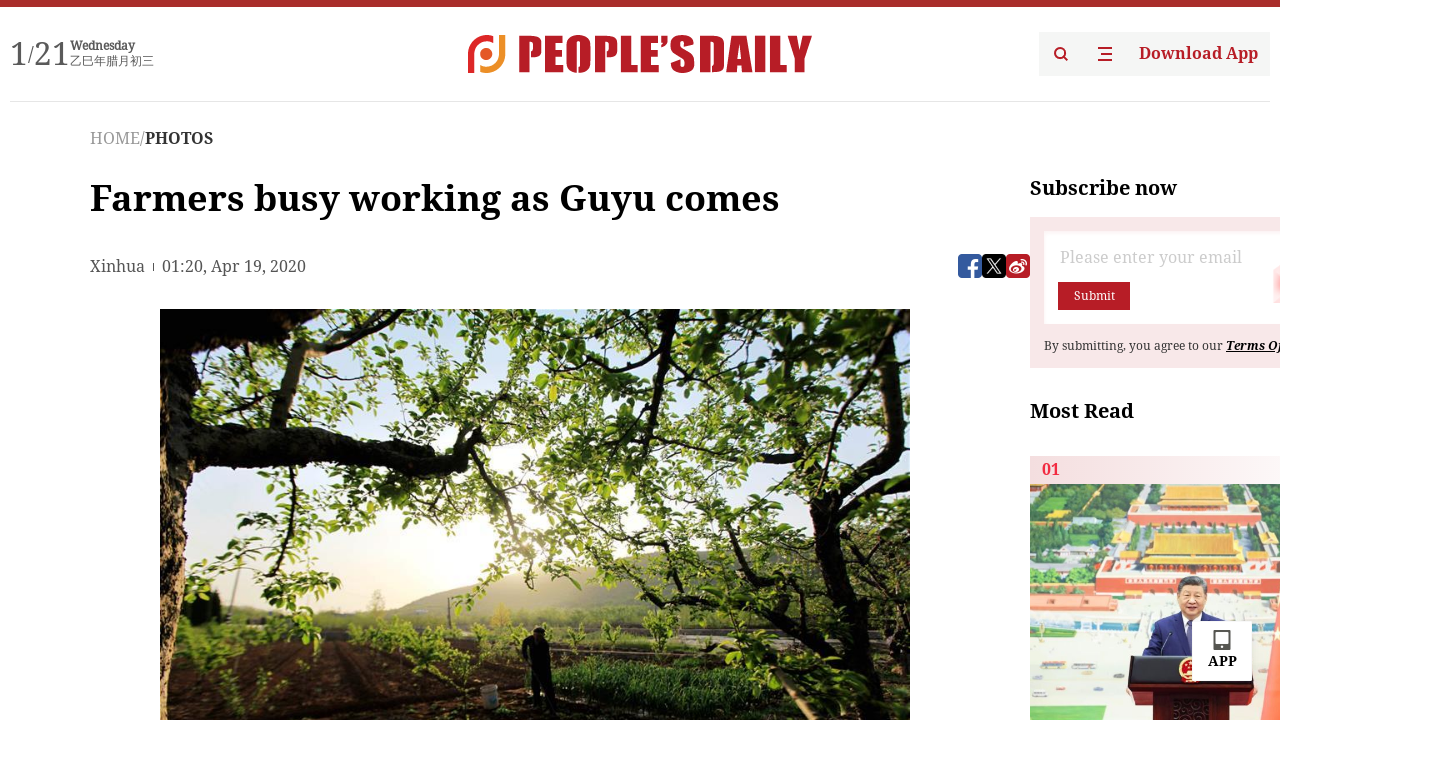

--- FILE ---
content_type: text/html;charset=UTF-8
request_url: https://peoplesdaily.pdnews.cn/photos/er/30001338690
body_size: 21164
content:
<!doctype html><html lang="en"><head><meta charset="UTF-8"/><meta name="viewport" content="initial-scale=1,maximum-scale=1,minimum-scale=1,user-scalable=no"/><title>Farmers busy working as Guyu comes</title><style></style><meta name="title" content="Farmers busy working as Guyu comes"><meta name="keywords" content="PHOTOS,People's Daily"><meta name="description" content="A farmer works in a field in Fanjiatai Village of Difang Town, Pingyi County, Linyi City, east China's Shandong Province, April 18, 2020. The upcoming Guyu, literally meaning "Rain of Millet", is the sixth of the 24 solar terms created by ancient Chinese to carry out agricultural activities. (Photo "><meta property="title" content="Farmers busy working as Guyu comes"><meta property="image" content="https://cdnpdcontent.aikan.pdnews.cn/20200419/1c98ed0ce36f44bb935d3707977cdd7f.jpeg"><meta itemprop="image" content="https://cdnpdcontent.aikan.pdnews.cn/20200419/1c98ed0ce36f44bb935d3707977cdd7f.jpeg"><meta property="description" content="A farmer works in a field in Fanjiatai Village of Difang Town, Pingyi County, Linyi City, east China's Shandong Province, April 18, 2020. The upcoming Guyu, literally meaning "Rain of Millet", is the sixth of the 24 solar terms created by ancient Chinese to carry out agricultural activities. (Photo "><meta property="fb:app_id" content="216960335533526"><meta property="og:title" content="Farmers busy working as Guyu comes"><meta property="og:description" content="A farmer works in a field in Fanjiatai Village of Difang Town, Pingyi County, Linyi City, east China's Shandong Province, April 18, 2020. The upcoming Guyu, literally meaning "Rain of Millet", is the sixth of the 24 solar terms created by ancient Chinese to carry out agricultural activities. (Photo "><meta property="og:url" content="https://peoplesdaily.pdnews.cn/photos/er/30001338690"><meta property="og:image" content="https://cdnpdcontent.aikan.pdnews.cn/20200419/1c98ed0ce36f44bb935d3707977cdd7f.jpeg?x-oss-process=image/resize,l_850/auto-orient,1/quality,q_95/format,jpg"><meta property="og:image:alt" content="A farmer works in a field in Fanjiatai Village of Difang Town, Pingyi County, Linyi City, east China's Shandong Province, April 18, 2020. The upcoming Guyu, literally meaning "Rain of Millet", is the sixth of the 24 solar terms created by ancient Chinese to carry out agricultural activities. (Photo "><meta property="og:image_wechat" content="https://cdnpdcontent.aikan.pdnews.cn/20200419/1c98ed0ce36f44bb935d3707977cdd7f.jpeg?x-oss-process=image/resize,l_850/auto-orient,1/quality,q_95/format,jpg"><meta name="twitter:title" content="Farmers busy working as Guyu comes"><meta property="twitter:title" content="Farmers busy working as Guyu comes"><meta name="twitter:image" content="https://cdnpdcontent.aikan.pdnews.cn/20200419/1c98ed0ce36f44bb935d3707977cdd7f.jpeg?x-oss-process=image/resize,l_850/auto-orient,1/quality,q_95/format,jpg"><meta property="twitter:image" content="https://cdnpdcontent.aikan.pdnews.cn/20200419/1c98ed0ce36f44bb935d3707977cdd7f.jpeg?x-oss-process=image/resize,l_850/auto-orient,1/quality,q_95/format,jpg"><meta name="twitter:image:src" content="https://cdnpdcontent.aikan.pdnews.cn/20200419/1c98ed0ce36f44bb935d3707977cdd7f.jpeg?x-oss-process=image/resize,l_850/auto-orient,1/quality,q_95/format,jpg"><meta property="twitter:image:src" content="https://cdnpdcontent.aikan.pdnews.cn/20200419/1c98ed0ce36f44bb935d3707977cdd7f.jpeg?x-oss-process=image/resize,l_850/auto-orient,1/quality,q_95/format,jpg"><meta name="twitter:description" content="A farmer works in a field in Fanjiatai Village of Difang Town, Pingyi County, Linyi City, east China's Shandong Province, April 18, 2020. The upcoming Guyu, literally meaning "Rain of Millet", is the sixth of the 24 solar terms created by ancient Chinese to carry out agricultural activities. (Photo "><meta property="twitter:description" content="A farmer works in a field in Fanjiatai Village of Difang Town, Pingyi County, Linyi City, east China's Shandong Province, April 18, 2020. The upcoming Guyu, literally meaning "Rain of Millet", is the sixth of the 24 solar terms created by ancient Chinese to carry out agricultural activities. (Photo "><meta name="twitter:site" content="@PeoplesDailyapp"><meta property="twitter:site" content="@PeoplesDailyapp"><meta property="al:title" content="Farmers busy working as Guyu comes"><meta property="al:image" content="https://cdnpdcontent.aikan.pdnews.cn/20200419/1c98ed0ce36f44bb935d3707977cdd7f.jpeg?x-oss-process=image/resize,l_850/auto-orient,1/quality,q_95/format,jpg"><meta property="al:description" content="A farmer works in a field in Fanjiatai Village of Difang Town, Pingyi County, Linyi City, east China's Shandong Province, April 18, 2020. The upcoming Guyu, literally meaning "Rain of Millet", is the sixth of the 24 solar terms created by ancient Chinese to carry out agricultural activities. (Photo "><meta property="og:type" content="article"><meta property="og:rich_attachment" content="true"><meta name="twitter:card" content="summary_large_image"><meta property="twitter:card" content="summary_large_image"><meta name="twitter:creator" content="@PeoplesDailyapp"><meta property="twitter:creator" content="@PeoplesDailyapp"><meta property="al:type" content="article"><meta name="format-detection" content="telephone=no, email=no"/><meta name="apple-touch-fullscreen" content="YES"/><meta name="apple-mobile-web-app-capable" content="yes"/><meta name="apple-mobile-web-app-status-bar-style" content="black"/><link rel="icon" href="https://cdnpdfront.aikan.pdnews.cn/rmrb/es/rmrb-web-details-main/1.0.18/resource/image/faviconV2.png" type="image/x-icon"/><link rel="stylesheet" href="https://cdnpdfront.aikan.pdnews.cn/rmrb/es/rmrb-web-details-main/1.0.18/resource/css/plugin/normalize.css"><link rel="stylesheet" href="https://cdnpdfront.aikan.pdnews.cn/rmrb/es/rmrb-web-details-main/1.0.18/resource/font/style.css"><link rel="stylesheet" href="https://cdnpdfront.aikan.pdnews.cn/rmrb/es/rmrb-web-details-main/1.0.18/resource/css/desktop/common.css"><link rel="stylesheet" href="https://cdnpdfront.aikan.pdnews.cn/rmrb/es/rmrb-web-details-main/1.0.18/resource/css/desktop/photo.css"><script src="https://cdnpdfront.aikan.pdnews.cn/rmrb/es/rmrb-web-details-main/1.0.18/resource/js/share.min.js"></script><script type="module" crossorigin src="https://cdnpdfront.aikan.pdnews.cn/rmrb/es/rmrb-web-details-main/1.0.18/static/photoDesktop.cff769dd.js"></script><link rel="modulepreload" href="https://cdnpdfront.aikan.pdnews.cn/rmrb/es/rmrb-web-details-main/1.0.18/static/__uno.811139bf.js"><link rel="modulepreload" href="https://cdnpdfront.aikan.pdnews.cn/rmrb/es/rmrb-web-details-main/1.0.18/static/light.beee88b5.js"><link rel="modulepreload" href="https://cdnpdfront.aikan.pdnews.cn/rmrb/es/rmrb-web-details-main/1.0.18/static/use-rtl.6a0d34a7.js"><link rel="modulepreload" href="https://cdnpdfront.aikan.pdnews.cn/rmrb/es/rmrb-web-details-main/1.0.18/static/FooterShare.d4d5bc0c.js"><link rel="modulepreload" href="https://cdnpdfront.aikan.pdnews.cn/rmrb/es/rmrb-web-details-main/1.0.18/static/index.42c2b8bc.js"><link rel="modulepreload" href="https://cdnpdfront.aikan.pdnews.cn/rmrb/es/rmrb-web-details-main/1.0.18/static/email.b80d3b72.js"><link rel="modulepreload" href="https://cdnpdfront.aikan.pdnews.cn/rmrb/es/rmrb-web-details-main/1.0.18/static/Close.2922face.js"><link rel="modulepreload" href="https://cdnpdfront.aikan.pdnews.cn/rmrb/es/rmrb-web-details-main/1.0.18/static/index.3b214772.js"><link rel="modulepreload" href="https://cdnpdfront.aikan.pdnews.cn/rmrb/es/rmrb-web-details-main/1.0.18/static/index.6a84ec4d.js"><link rel="modulepreload" href="https://cdnpdfront.aikan.pdnews.cn/rmrb/es/rmrb-web-details-main/1.0.18/static/is-browser.cde9c602.js"><link rel="modulepreload" href="https://cdnpdfront.aikan.pdnews.cn/rmrb/es/rmrb-web-details-main/1.0.18/static/scrollTo.54ba55c3.js"><link rel="modulepreload" href="https://cdnpdfront.aikan.pdnews.cn/rmrb/es/rmrb-web-details-main/1.0.18/static/index.2973497c.js"><link rel="stylesheet" href="https://cdnpdfront.aikan.pdnews.cn/rmrb/es/rmrb-web-details-main/1.0.18/static/__uno.1f68b8f3.css"><link rel="stylesheet" href="https://cdnpdfront.aikan.pdnews.cn/rmrb/es/rmrb-web-details-main/1.0.18/static/FooterShare.536f3f2b.css"><link rel="stylesheet" href="https://cdnpdfront.aikan.pdnews.cn/rmrb/es/rmrb-web-details-main/1.0.18/static/index.0044e19b.css"><link rel="stylesheet" href="https://cdnpdfront.aikan.pdnews.cn/rmrb/es/rmrb-web-details-main/1.0.18/static/index.262060e6.css"><link rel="stylesheet" href="https://cdnpdfront.aikan.pdnews.cn/rmrb/es/rmrb-web-details-main/1.0.18/static/index.fa9d52e6.css"><link rel="stylesheet" href="https://cdnpdfront.aikan.pdnews.cn/rmrb/es/rmrb-web-details-main/1.0.18/static/index.36bdada6.css"><link rel="stylesheet" href="https://cdnpdfront.aikan.pdnews.cn/rmrb/es/rmrb-web-details-main/1.0.18/static/global.e64d111d.css"></head><body data-id="30001338690" data-objecttype="9" data-channelid="1025,1009" data-topicid="" data-type="channel" id="body" class=""><div id="app"></div><header id="header"><div class="header"><div class="header-container c-container"><div class="header-main"><div id="globalHeader" class="time"></div><a href="https://peoplesdaily.pdnews.cn" class="logo"><span style="display:none">People's Daily</span> <img src="https://cdnpdfront.aikan.pdnews.cn/rmrb/es/rmrb-web-details-main/1.0.18/resource/image/header/logo.svg" alt="People's Daily English language App - Homepage - Breaking News, China News, World News and Video"></a><div class="right-content"><a class="header-search" target="_blank" href="https://peoplesdaily.pdnews.cn/searchDetails"><span style="display:none">People's Daily Search Details</span> <img src="https://cdnpdfront.aikan.pdnews.cn/rmrb/es/rmrb-web-details-main/1.0.18/resource/image/header/headerSearch.svg" alt="People's Daily English language App - Homepage - Breaking News, China News, World News and Video"> </a><span class="header-channel"><div id="headerChannel"></div><img class="header-channel-icon" src="https://cdnpdfront.aikan.pdnews.cn/rmrb/es/rmrb-web-details-main/1.0.18/resource/image/channel.svg" alt="People's Daily English language App - Homepage - Breaking News, China News, World News and Video"> </span><a class="header-download droidSerif-bold" target="_blank" href="https://peoplesdaily.pdnews.cn/publicity">Download App</a></div></div></div></div></header><main class="content-main" data-author-name="" data-author-id=""><div class="textTypePhotos"></div><div class="c-container"><div class="breadcrumb"><a href="https://peoplesdaily.pdnews.cn" class="droidSerif">HOME</a> <span class="droidSerif">/</span><div class="beloneName droidSerif-bold">PHOTOS</div></div><div class="c-content"><div class="left"><div class="c-title droidSerif-bold" id="newsTitle">Farmers busy working as Guyu comes</div><div class="c-details-share"><div class="c-details"><div class="c-details-extra droidSerif"><div class="form">Xinhua</div><div class="c-publish-time none">1587259233000</div></div></div><div id="globalShare"></div></div><div class="c-news-content" id="newContent"><div id="imageList"></div><div class="images-item"><img src="https://cdnpdcontent.aikan.pdnews.cn/20200419/977ec746a27449a58bf7ad2b156dc29b.jpg" alt=""><div class="images-item_details droidSerif">A farmer works in a field in Fanjiatai Village of Difang Town, Pingyi County, Linyi City, east China's Shandong Province, April 18, 2020. The upcoming Guyu, literally meaning "Rain of Millet", is the sixth of the 24 solar terms created by ancient Chinese to carry out agricultural activities. For the year 2020, the day of Guyu falls on April 19. (Photo by Wu Jiquan/Xinhua) </div></div><div class="images-item"><img src="https://cdnpdcontent.aikan.pdnews.cn/20200419/385ba45cb243414c92afbe14cbebeb74.jpg" alt=""><div class="images-item_details droidSerif">Farmers work in a field in Luancheng District of Shijiangzhuang, north China's Hebei Province, in this aerial photo taken on April 18, 2020. The upcoming Guyu, literally meaning "Rain of Millet", is the sixth of the 24 solar terms created by ancient Chinese to carry out agricultural activities. For the year 2020, the day of Guyu falls on April 19. (Photo by Li Mingfa/Xinhua) </div></div><div class="images-item"><img src="https://cdnpdcontent.aikan.pdnews.cn/20200419/b0000dc29b5d4df9bc2c1f15886046da.jpg" alt=""><div class="images-item_details droidSerif">A farmer works in an orchard in Wanggezhuang Village of Wangtan Town, Tangshan City, north China's Heibei Province, April 18, 2020. The upcoming Guyu, literally meaning "Rain of Millet", is the sixth of the 24 solar terms created by ancient Chinese to carry out agricultural activities. For the year 2020, the day of Guyu falls on April 19. (Photo by Li Lei/Xinhua) </div></div><div class="images-item"><img src="https://cdnpdcontent.aikan.pdnews.cn/20200419/8c9bc172037d4189b2d4989331bfcb4b.jpg" alt=""><div class="images-item_details droidSerif">Farmers work in a field in Lucun Town, Qiyuan County, Zibo City, east China's Shandong Province, April 18, 2020. The upcoming Guyu, literally meaning "Rain of Millet", is the sixth of the 24 solar terms created by ancient Chinese to carry out agricultural activities. For the year 2020, the day of Guyu falls on April 19. (Photo by Zhao Dongshan/Xinhua) </div></div><div class="images-item"><img src="https://cdnpdcontent.aikan.pdnews.cn/20200419/30e257a7ae0044ce822b1ddccf3e4832.jpg" alt=""><div class="images-item_details droidSerif">Farmers work in a field in Xiaji Town of Baoying County, in Yangzhou, east China's Jiangsu Province, in this aerial photo taken on April 18, 2020. The upcoming Guyu, literally meaning "Rain of Millet", is the sixth of the 24 solar terms created by ancient Chinese to carry out agricultural activities. For the year 2020, the day of Guyu falls on April 19. (Photo by Shen Dongbing/Xinhua) </div></div><div class="images-item"><img src="https://cdnpdcontent.aikan.pdnews.cn/20200419/c85ee0f90d254e87b9607e1d1a51fe65.jpg" alt=""><div class="images-item_details droidSerif">A farmer works in a field in Bandahu Village of Shadaogou Town, Xuan'en County, central China's Hubei Province, April 18, 2020. The upcoming Guyu, literally meaning "Rain of Millet", is the sixth of the 24 solar terms created by ancient Chinese to carry out agricultural activities. For the year 2020, the day of Guyu falls on April 19. (Photo by Wang Jun/Xinhua) </div></div><div class="images-item"><img src="https://cdnpdcontent.aikan.pdnews.cn/20200419/17abe3db398e44c8a1304b872585d5f4.jpg" alt=""><div class="images-item_details droidSerif">A farmer works in a field in Lucun Town, Qiyuan County, Zibo City, east China's Shandong Province, April 18, 2020. The upcoming Guyu, literally meaning "Rain of Millet", is the sixth of the 24 solar terms created by ancient Chinese to carry out agricultural activities. For the year 2020, the day of Guyu falls on April 19. (Photo by Zhao Dongshan/Xinhua) </div></div><div class="images-item"><img src="https://cdnpdcontent.aikan.pdnews.cn/20200419/3c6e27204357453789049e2008aa400c.jpg" alt=""><div class="images-item_details droidSerif">Staff members operate drones in a field in a cooperative of Qingzhou City, east China's Shandong Province, April 18, 2020. The upcoming Guyu, literally meaning "Rain of Millet", is the sixth of the 24 solar terms created by ancient Chinese to carry out agricultural activities. For the year 2020, the day of Guyu falls on April 19. (Photo by Wang Jilin/Xinhua) </div></div><div class="images-item"><img src="https://cdnpdcontent.aikan.pdnews.cn/20200419/a3d3116a5ab14d4bbe114014b7d28037.jpg" alt=""><div class="images-item_details droidSerif">Farmers pick tea leaves in Binhu District of Wuxi City, east China's Jiangsu Province, April 18, 2020. The upcoming Guyu, literally meaning "Rain of Millet", is the sixth of the 24 solar terms created by ancient Chinese to carry out agricultural activities. For the year 2020, the day of Guyu falls on April 19. (Photo by Hai Yueliang/Xinhua) </div></div></div></div><div class="right" id="mostRead"></div></div><div class="c-recommend" id="recommend"></div></div></main><footer id="globalFooter" data-audio-title="" data-audio-src="" data-audio-img=""><div id="news-article-audio"></div><div class="footer-main c-container"><div class="footer-container"><div class="footer-left"><div class="footer-download"><div class="footer-title droidSerif-bold">Download App</div><div class="footer-download-top"><a target="_blank" href="https://apps.apple.com/app/peoples-daily-%E4%BA%BA%E6%B0%91%E6%97%A5%E6%8A%A5%E8%8B%B1%E6%96%87%E5%AE%A2%E6%88%B7%E7%AB%AF/id1294031865" class="droidSerif-bold"><img src="https://cdnpdfront.aikan.pdnews.cn/rmrb/es/rmrb-web-details-main/1.0.18/resource/image/footer/apple.svg" alt="People's Daily English language App - Homepage - Breaking News, China News, World News and Video"> </a><a target="_blank" href="https://sj.qq.com/appdetail/com.peopleapp.en" class="droidSerif-bold"><img src="https://cdnpdfront.aikan.pdnews.cn/rmrb/es/rmrb-web-details-main/1.0.18/resource/image/footer/android.svg" alt="People's Daily English language App - Homepage - Breaking News, China News, World News and Video"></a></div><a target="_blank" href="https://play.google.com/store/apps/details?id=com.peopleapp.en" class="download-app droidSerif-bold"><img src="https://cdnpdfront.aikan.pdnews.cn/rmrb/es/rmrb-web-details-main/1.0.18/resource/image/footer/google.svg" alt="People's Daily English language App - Homepage - Breaking News, China News, World News and Video"> <span>Google Play</span></a></div></div><div class="footer-right"><div class="footer-sitemap"><div class="footer-title droidSerif-bold">Sitemap</div><div id="footerSitemap" class="sitemap-list"></div></div><div class="footer-share" id="footerShare"></div></div></div><div class="footer-bottom"><div class="left"><div class="left-top"><a class="droidSerif" target="_blank" href="https://www.beian.gov.cn/portal/registerSystemInfo?recordcode=11010502048728" title="People's Daily English language App"><img src="https://cdnpdfront.aikan.pdnews.cn/rmrb/es/rmrb-web-details-main/1.0.18/resource/image/footer/emblem.png" alt="People's Daily English language App - Homepage - Breaking News, China News, World News and Video"> <span>京公网安备 11010502048728号 Copyright 2023 People's Daily </span></a><a class="droidSerif" target="_blank" href="https://beian.miit.gov.cn/#/Integrated/recordQuery" title="People's Daily English language App">ICP Registration Number: 16066560</a></div><a class="droidSerif" title="People's Daily English language App">Disinformation report:rmrbywapp@126.com</a></div><div class="right"><a class="privacyPolicy" href="https://peoplesdaily.pdnews.cn/privacyPolicy" target="_blank" title="People's Daily English language App">Privacy policy</a> <i class="line"></i> <a class="aboutUs" href="https://peoplesdaily.pdnews.cn/aboutUs" target="_blank" title="People's Daily English language App">Terms of Service</a> <i class="line"></i> <a class="aboutPeopleDaily" href="https://peoplesdaily.pdnews.cn/aboutPeopleDaily" target="_blank" title="People's Daily English language App">About People's Daily</a> <i class="line"></i> <a class="peoplesDaily" href="" target="_blank" title="People's Daily English language App">PEOPLE'S DAILY</a></div></div></div></footer><script src="https://wkbrs1.tingyun.com/js/cIHjmnMVaiY.js"></script><script src="https://cdnpdfront.aikan.pdnews.cn/rmrb/es/rmrb-web-details-main/1.0.18/resource/js/sensorsdata.min.js"></script><script>!(function (c,b,d,a) {c[a] ||(c[a] ={})
c[a].config ={pid:'bayc9l9j1x@7e5f11667efff4b',appType:'web',imgUrl:'https://arms-retcode.aliyuncs.com/r.png?',sendResource:true,enableLinkTrace:true,behavior:true
}
with (b) with (body) with (insertBefore(createElement('script'),firstChild)) setAttribute('crossorigin','',src =d
)
})(window,document,'https://retcode.alicdn.com/retcode/bl.js','__bl')</script><script>var shareInfo = {"fullUrl":"https://cdnpdcontent.aikan.pdnews.cn/20200419/1c98ed0ce36f44bb935d3707977cdd7f.jpeg","shareSwitch":1,"shareTitle":"Farmers busy working as Guyu comes","shareDescription":"A farmer works in a field in Fanjiatai Village of Difang Town, Pingyi County, Linyi City, east China's Shandong Province, April 18, 2020. The upcoming Guyu, literally meaning \"Rain of Millet\", is the sixth of the 24 solar terms created by ancient Chinese to carry out agricultural activities. (Photo "};var contentDetailsJson = {"channelRels":[{"sortValue":1,"channelAlias":"photos","channelLevel":2,"channelName":"PHOTOS","channelId":1025},{"sortValue":2,"channelAlias":"bri-news","channelLevel":1,"channelName":"BRI NEWS","channelId":1009}],"description":"A farmer works in a field in Fanjiatai Village of Difang Town, Pingyi County, Linyi City, east China's Shandong Province, April 18, 2020. The upcoming Guyu, literally meaning \"Rain of Millet\", is the sixth of the 24 solar terms created by ancient Chinese to carry out agricultural activities. (Photo "};</script></body></html>

--- FILE ---
content_type: application/javascript
request_url: https://cdnpdfront.aikan.pdnews.cn/rmrb/es/rmrb-web-details-main/1.0.18/static/index.2973497c.js
body_size: 19034
content:
var me=(e,a,t)=>new Promise((i,r)=>{var c=n=>{try{l(t.next(n))}catch(s){r(s)}},m=n=>{try{l(t.throw(n))}catch(s){r(s)}},l=n=>n.done?i(n.value):Promise.resolve(n.value).then(c,m);l((t=t.apply(e,a)).next())});import{ah as De,c as ve,al as f,d as ee,r as b,ak as et,G as oe,ae as tt,aj as be,ap as Pe,F as G,aq as Re,j as X,ai as at,ad as Ft,o as he,ao as He,u as Fe,a_ as Ut,a$ as Wt,b0 as zt,a as ue,b1 as pe,R as Nt,I as ye,_ as Ue,b2 as Bt,b3 as qt,p as nt,m as rt,f as A,g as M,k as V,h as k,l as $e,n as xe,t as we,e as Z,aW as Ve,b as je,b4 as Te,b5 as Ze,w as H,i as Ie,q as ot,s as it,v as lt,N as Ht,au as Vt,T as jt}from"./__uno.811139bf.js";import{i as Me,o as Zt,m as Jt,y as Yt,k as Xt,B as Gt,W as Qt,O as Kt,V as ea,_ as ta,x as Je,a as aa,b as st}from"./scrollTo.54ba55c3.js";import{u as na,N as ra}from"./index.3b214772.js";import{J as ut,K as oa,D as ct,h as dt,N as ia,p as Se,g as vt,j as Ee,l as ae,v as la,q as We,r as sa}from"./light.beee88b5.js";import{p as ua,_ as ca,b as da,f as Ye,d as va,o as Oe,e as fe,i as ha,L as ma,z as pa,g as fa,c as ga}from"./FooterShare.d4d5bc0c.js";import{r as Ce,a as ne}from"./Close.2922face.js";function ya(e,a,t,i){var r=-1,c=e==null?0:e.length;for(i&&c&&(t=e[++r]);++r<c;)t=a(t,e[r],r,e);return t}function wa(e){return function(a){return e==null?void 0:e[a]}}var ba={\u00C0:"A",\u00C1:"A",\u00C2:"A",\u00C3:"A",\u00C4:"A",\u00C5:"A",\u00E0:"a",\u00E1:"a",\u00E2:"a",\u00E3:"a",\u00E4:"a",\u00E5:"a",\u00C7:"C",\u00E7:"c",\u00D0:"D",\u00F0:"d",\u00C8:"E",\u00C9:"E",\u00CA:"E",\u00CB:"E",\u00E8:"e",\u00E9:"e",\u00EA:"e",\u00EB:"e",\u00CC:"I",\u00CD:"I",\u00CE:"I",\u00CF:"I",\u00EC:"i",\u00ED:"i",\u00EE:"i",\u00EF:"i",\u00D1:"N",\u00F1:"n",\u00D2:"O",\u00D3:"O",\u00D4:"O",\u00D5:"O",\u00D6:"O",\u00D8:"O",\u00F2:"o",\u00F3:"o",\u00F4:"o",\u00F5:"o",\u00F6:"o",\u00F8:"o",\u00D9:"U",\u00DA:"U",\u00DB:"U",\u00DC:"U",\u00F9:"u",\u00FA:"u",\u00FB:"u",\u00FC:"u",\u00DD:"Y",\u00FD:"y",\u00FF:"y",\u00C6:"Ae",\u00E6:"ae",\u00DE:"Th",\u00FE:"th",\u00DF:"ss",\u0100:"A",\u0102:"A",\u0104:"A",\u0101:"a",\u0103:"a",\u0105:"a",\u0106:"C",\u0108:"C",\u010A:"C",\u010C:"C",\u0107:"c",\u0109:"c",\u010B:"c",\u010D:"c",\u010E:"D",\u0110:"D",\u010F:"d",\u0111:"d",\u0112:"E",\u0114:"E",\u0116:"E",\u0118:"E",\u011A:"E",\u0113:"e",\u0115:"e",\u0117:"e",\u0119:"e",\u011B:"e",\u011C:"G",\u011E:"G",\u0120:"G",\u0122:"G",\u011D:"g",\u011F:"g",\u0121:"g",\u0123:"g",\u0124:"H",\u0126:"H",\u0125:"h",\u0127:"h",\u0128:"I",\u012A:"I",\u012C:"I",\u012E:"I",\u0130:"I",\u0129:"i",\u012B:"i",\u012D:"i",\u012F:"i",\u0131:"i",\u0134:"J",\u0135:"j",\u0136:"K",\u0137:"k",\u0138:"k",\u0139:"L",\u013B:"L",\u013D:"L",\u013F:"L",\u0141:"L",\u013A:"l",\u013C:"l",\u013E:"l",\u0140:"l",\u0142:"l",\u0143:"N",\u0145:"N",\u0147:"N",\u014A:"N",\u0144:"n",\u0146:"n",\u0148:"n",\u014B:"n",\u014C:"O",\u014E:"O",\u0150:"O",\u014D:"o",\u014F:"o",\u0151:"o",\u0154:"R",\u0156:"R",\u0158:"R",\u0155:"r",\u0157:"r",\u0159:"r",\u015A:"S",\u015C:"S",\u015E:"S",\u0160:"S",\u015B:"s",\u015D:"s",\u015F:"s",\u0161:"s",\u0162:"T",\u0164:"T",\u0166:"T",\u0163:"t",\u0165:"t",\u0167:"t",\u0168:"U",\u016A:"U",\u016C:"U",\u016E:"U",\u0170:"U",\u0172:"U",\u0169:"u",\u016B:"u",\u016D:"u",\u016F:"u",\u0171:"u",\u0173:"u",\u0174:"W",\u0175:"w",\u0176:"Y",\u0177:"y",\u0178:"Y",\u0179:"Z",\u017B:"Z",\u017D:"Z",\u017A:"z",\u017C:"z",\u017E:"z",\u0132:"IJ",\u0133:"ij",\u0152:"Oe",\u0153:"oe",\u0149:"'n",\u017F:"s"},xa=wa(ba),Sa=xa,Ca=/[\xc0-\xd6\xd8-\xf6\xf8-\xff\u0100-\u017f]/g,_a="\\u0300-\\u036f",Aa="\\ufe20-\\ufe2f",ka="\\u20d0-\\u20ff",Pa=_a+Aa+ka,Ta="["+Pa+"]",Ia=RegExp(Ta,"g");function Ma(e){return e=ut(e),e&&e.replace(Ca,Sa).replace(Ia,"")}var Ea=/[^\x00-\x2f\x3a-\x40\x5b-\x60\x7b-\x7f]+/g;function Oa(e){return e.match(Ea)||[]}var La=/[a-z][A-Z]|[A-Z]{2}[a-z]|[0-9][a-zA-Z]|[a-zA-Z][0-9]|[^a-zA-Z0-9 ]/;function Ra(e){return La.test(e)}var ht="\\ud800-\\udfff",$a="\\u0300-\\u036f",Da="\\ufe20-\\ufe2f",Fa="\\u20d0-\\u20ff",Ua=$a+Da+Fa,mt="\\u2700-\\u27bf",pt="a-z\\xdf-\\xf6\\xf8-\\xff",Wa="\\xac\\xb1\\xd7\\xf7",za="\\x00-\\x2f\\x3a-\\x40\\x5b-\\x60\\x7b-\\xbf",Na="\\u2000-\\u206f",Ba=" \\t\\x0b\\f\\xa0\\ufeff\\n\\r\\u2028\\u2029\\u1680\\u180e\\u2000\\u2001\\u2002\\u2003\\u2004\\u2005\\u2006\\u2007\\u2008\\u2009\\u200a\\u202f\\u205f\\u3000",ft="A-Z\\xc0-\\xd6\\xd8-\\xde",qa="\\ufe0e\\ufe0f",gt=Wa+za+Na+Ba,yt="['\u2019]",Xe="["+gt+"]",Ha="["+Ua+"]",wt="\\d+",Va="["+mt+"]",bt="["+pt+"]",xt="[^"+ht+gt+wt+mt+pt+ft+"]",ja="\\ud83c[\\udffb-\\udfff]",Za="(?:"+Ha+"|"+ja+")",Ja="[^"+ht+"]",St="(?:\\ud83c[\\udde6-\\uddff]){2}",Ct="[\\ud800-\\udbff][\\udc00-\\udfff]",se="["+ft+"]",Ya="\\u200d",Ge="(?:"+bt+"|"+xt+")",Xa="(?:"+se+"|"+xt+")",Qe="(?:"+yt+"(?:d|ll|m|re|s|t|ve))?",Ke="(?:"+yt+"(?:D|LL|M|RE|S|T|VE))?",_t=Za+"?",At="["+qa+"]?",Ga="(?:"+Ya+"(?:"+[Ja,St,Ct].join("|")+")"+At+_t+")*",Qa="\\d*(?:1st|2nd|3rd|(?![123])\\dth)(?=\\b|[A-Z_])",Ka="\\d*(?:1ST|2ND|3RD|(?![123])\\dTH)(?=\\b|[a-z_])",en=At+_t+Ga,tn="(?:"+[Va,St,Ct].join("|")+")"+en,an=RegExp([se+"?"+bt+"+"+Qe+"(?="+[Xe,se,"$"].join("|")+")",Xa+"+"+Ke+"(?="+[Xe,se+Ge,"$"].join("|")+")",se+"?"+Ge+"+"+Qe,se+"+"+Ke,Ka,Qa,wt,tn].join("|"),"g");function nn(e){return e.match(an)||[]}function rn(e,a,t){return e=ut(e),a=t?void 0:a,a===void 0?Ra(e)?nn(e):Oa(e):e.match(a)||[]}var on="['\u2019]",ln=RegExp(on,"g");function sn(e){return function(a){return ya(rn(Ma(a).replace(ln,"")),e,"")}}var un=sn(function(e,a,t){return e+(t?"-":"")+a.toLowerCase()}),cn=un;const dn={name:"en-US",global:{undo:"Undo",redo:"Redo",confirm:"Confirm",clear:"Clear"},Popconfirm:{positiveText:"Confirm",negativeText:"Cancel"},Cascader:{placeholder:"Please Select",loading:"Loading",loadingRequiredMessage:e=>`Please load all ${e}'s descendants before checking it.`},Time:{dateFormat:"yyyy-MM-dd",dateTimeFormat:"yyyy-MM-dd HH:mm:ss"},DatePicker:{yearFormat:"yyyy",monthFormat:"MMM",dayFormat:"eeeeee",yearTypeFormat:"yyyy",monthTypeFormat:"yyyy-MM",dateFormat:"yyyy-MM-dd",dateTimeFormat:"yyyy-MM-dd HH:mm:ss",quarterFormat:"yyyy-qqq",clear:"Clear",now:"Now",confirm:"Confirm",selectTime:"Select Time",selectDate:"Select Date",datePlaceholder:"Select Date",datetimePlaceholder:"Select Date and Time",monthPlaceholder:"Select Month",yearPlaceholder:"Select Year",quarterPlaceholder:"Select Quarter",startDatePlaceholder:"Start Date",endDatePlaceholder:"End Date",startDatetimePlaceholder:"Start Date and Time",endDatetimePlaceholder:"End Date and Time",startMonthPlaceholder:"Start Month",endMonthPlaceholder:"End Month",monthBeforeYear:!0,firstDayOfWeek:6,today:"Today"},DataTable:{checkTableAll:"Select all in the table",uncheckTableAll:"Unselect all in the table",confirm:"Confirm",clear:"Clear"},LegacyTransfer:{sourceTitle:"Source",targetTitle:"Target"},Transfer:{selectAll:"Select all",unselectAll:"Unselect all",clearAll:"Clear",total:e=>`Total ${e} items`,selected:e=>`${e} items selected`},Empty:{description:"No Data"},Select:{placeholder:"Please Select"},TimePicker:{placeholder:"Select Time",positiveText:"OK",negativeText:"Cancel",now:"Now"},Pagination:{goto:"Goto",selectionSuffix:"page"},DynamicTags:{add:"Add"},Log:{loading:"Loading"},Input:{placeholder:"Please Input"},InputNumber:{placeholder:"Please Input"},DynamicInput:{create:"Create"},ThemeEditor:{title:"Theme Editor",clearAllVars:"Clear All Variables",clearSearch:"Clear Search",filterCompName:"Filter Component Name",filterVarName:"Filter Variable Name",import:"Import",export:"Export",restore:"Reset to Default"},Image:{tipPrevious:"Previous picture (\u2190)",tipNext:"Next picture (\u2192)",tipCounterclockwise:"Counterclockwise",tipClockwise:"Clockwise",tipZoomOut:"Zoom out",tipZoomIn:"Zoom in",tipClose:"Close (Esc)",tipOriginalSize:"Zoom to original size"}};var vn=dn;function Le(e){return function(){var a=arguments.length>0&&arguments[0]!==void 0?arguments[0]:{},t=a.width?String(a.width):e.defaultWidth,i=e.formats[t]||e.formats[e.defaultWidth];return i}}function ce(e){return function(a,t){var i=t!=null&&t.context?String(t.context):"standalone",r;if(i==="formatting"&&e.formattingValues){var c=e.defaultFormattingWidth||e.defaultWidth,m=t!=null&&t.width?String(t.width):c;r=e.formattingValues[m]||e.formattingValues[c]}else{var l=e.defaultWidth,n=t!=null&&t.width?String(t.width):e.defaultWidth;r=e.values[n]||e.values[l]}var s=e.argumentCallback?e.argumentCallback(a):a;return r[s]}}function de(e){return function(a){var t=arguments.length>1&&arguments[1]!==void 0?arguments[1]:{},i=t.width,r=i&&e.matchPatterns[i]||e.matchPatterns[e.defaultMatchWidth],c=a.match(r);if(!c)return null;var m=c[0],l=i&&e.parsePatterns[i]||e.parsePatterns[e.defaultParseWidth],n=Array.isArray(l)?mn(l,function(g){return g.test(m)}):hn(l,function(g){return g.test(m)}),s;s=e.valueCallback?e.valueCallback(n):n,s=t.valueCallback?t.valueCallback(s):s;var p=a.slice(m.length);return{value:s,rest:p}}}function hn(e,a){for(var t in e)if(e.hasOwnProperty(t)&&a(e[t]))return t}function mn(e,a){for(var t=0;t<e.length;t++)if(a(e[t]))return t}function pn(e){return function(a){var t=arguments.length>1&&arguments[1]!==void 0?arguments[1]:{},i=a.match(e.matchPattern);if(!i)return null;var r=i[0],c=a.match(e.parsePattern);if(!c)return null;var m=e.valueCallback?e.valueCallback(c[0]):c[0];m=t.valueCallback?t.valueCallback(m):m;var l=a.slice(r.length);return{value:m,rest:l}}}var fn={lessThanXSeconds:{one:"less than a second",other:"less than {{count}} seconds"},xSeconds:{one:"1 second",other:"{{count}} seconds"},halfAMinute:"half a minute",lessThanXMinutes:{one:"less than a minute",other:"less than {{count}} minutes"},xMinutes:{one:"1 minute",other:"{{count}} minutes"},aboutXHours:{one:"about 1 hour",other:"about {{count}} hours"},xHours:{one:"1 hour",other:"{{count}} hours"},xDays:{one:"1 day",other:"{{count}} days"},aboutXWeeks:{one:"about 1 week",other:"about {{count}} weeks"},xWeeks:{one:"1 week",other:"{{count}} weeks"},aboutXMonths:{one:"about 1 month",other:"about {{count}} months"},xMonths:{one:"1 month",other:"{{count}} months"},aboutXYears:{one:"about 1 year",other:"about {{count}} years"},xYears:{one:"1 year",other:"{{count}} years"},overXYears:{one:"over 1 year",other:"over {{count}} years"},almostXYears:{one:"almost 1 year",other:"almost {{count}} years"}},gn=function(a,t,i){var r,c=fn[a];return typeof c=="string"?r=c:t===1?r=c.one:r=c.other.replace("{{count}}",t.toString()),i!=null&&i.addSuffix?i.comparison&&i.comparison>0?"in "+r:r+" ago":r},yn=gn,wn={full:"EEEE, MMMM do, y",long:"MMMM do, y",medium:"MMM d, y",short:"MM/dd/yyyy"},bn={full:"h:mm:ss a zzzz",long:"h:mm:ss a z",medium:"h:mm:ss a",short:"h:mm a"},xn={full:"{{date}} 'at' {{time}}",long:"{{date}} 'at' {{time}}",medium:"{{date}}, {{time}}",short:"{{date}}, {{time}}"},Sn={date:Le({formats:wn,defaultWidth:"full"}),time:Le({formats:bn,defaultWidth:"full"}),dateTime:Le({formats:xn,defaultWidth:"full"})},Cn=Sn,_n={lastWeek:"'last' eeee 'at' p",yesterday:"'yesterday at' p",today:"'today at' p",tomorrow:"'tomorrow at' p",nextWeek:"eeee 'at' p",other:"P"},An=function(a,t,i,r){return _n[a]},kn=An,Pn={narrow:["B","A"],abbreviated:["BC","AD"],wide:["Before Christ","Anno Domini"]},Tn={narrow:["1","2","3","4"],abbreviated:["Q1","Q2","Q3","Q4"],wide:["1st quarter","2nd quarter","3rd quarter","4th quarter"]},In={narrow:["J","F","M","A","M","J","J","A","S","O","N","D"],abbreviated:["Jan","Feb","Mar","Apr","May","Jun","Jul","Aug","Sep","Oct","Nov","Dec"],wide:["January","February","March","April","May","June","July","August","September","October","November","December"]},Mn={narrow:["S","M","T","W","T","F","S"],short:["Su","Mo","Tu","We","Th","Fr","Sa"],abbreviated:["Sun","Mon","Tue","Wed","Thu","Fri","Sat"],wide:["Sunday","Monday","Tuesday","Wednesday","Thursday","Friday","Saturday"]},En={narrow:{am:"a",pm:"p",midnight:"mi",noon:"n",morning:"morning",afternoon:"afternoon",evening:"evening",night:"night"},abbreviated:{am:"AM",pm:"PM",midnight:"midnight",noon:"noon",morning:"morning",afternoon:"afternoon",evening:"evening",night:"night"},wide:{am:"a.m.",pm:"p.m.",midnight:"midnight",noon:"noon",morning:"morning",afternoon:"afternoon",evening:"evening",night:"night"}},On={narrow:{am:"a",pm:"p",midnight:"mi",noon:"n",morning:"in the morning",afternoon:"in the afternoon",evening:"in the evening",night:"at night"},abbreviated:{am:"AM",pm:"PM",midnight:"midnight",noon:"noon",morning:"in the morning",afternoon:"in the afternoon",evening:"in the evening",night:"at night"},wide:{am:"a.m.",pm:"p.m.",midnight:"midnight",noon:"noon",morning:"in the morning",afternoon:"in the afternoon",evening:"in the evening",night:"at night"}},Ln=function(a,t){var i=Number(a),r=i%100;if(r>20||r<10)switch(r%10){case 1:return i+"st";case 2:return i+"nd";case 3:return i+"rd"}return i+"th"},Rn={ordinalNumber:Ln,era:ce({values:Pn,defaultWidth:"wide"}),quarter:ce({values:Tn,defaultWidth:"wide",argumentCallback:function(a){return a-1}}),month:ce({values:In,defaultWidth:"wide"}),day:ce({values:Mn,defaultWidth:"wide"}),dayPeriod:ce({values:En,defaultWidth:"wide",formattingValues:On,defaultFormattingWidth:"wide"})},$n=Rn,Dn=/^(\d+)(th|st|nd|rd)?/i,Fn=/\d+/i,Un={narrow:/^(b|a)/i,abbreviated:/^(b\.?\s?c\.?|b\.?\s?c\.?\s?e\.?|a\.?\s?d\.?|c\.?\s?e\.?)/i,wide:/^(before christ|before common era|anno domini|common era)/i},Wn={any:[/^b/i,/^(a|c)/i]},zn={narrow:/^[1234]/i,abbreviated:/^q[1234]/i,wide:/^[1234](th|st|nd|rd)? quarter/i},Nn={any:[/1/i,/2/i,/3/i,/4/i]},Bn={narrow:/^[jfmasond]/i,abbreviated:/^(jan|feb|mar|apr|may|jun|jul|aug|sep|oct|nov|dec)/i,wide:/^(january|february|march|april|may|june|july|august|september|october|november|december)/i},qn={narrow:[/^j/i,/^f/i,/^m/i,/^a/i,/^m/i,/^j/i,/^j/i,/^a/i,/^s/i,/^o/i,/^n/i,/^d/i],any:[/^ja/i,/^f/i,/^mar/i,/^ap/i,/^may/i,/^jun/i,/^jul/i,/^au/i,/^s/i,/^o/i,/^n/i,/^d/i]},Hn={narrow:/^[smtwf]/i,short:/^(su|mo|tu|we|th|fr|sa)/i,abbreviated:/^(sun|mon|tue|wed|thu|fri|sat)/i,wide:/^(sunday|monday|tuesday|wednesday|thursday|friday|saturday)/i},Vn={narrow:[/^s/i,/^m/i,/^t/i,/^w/i,/^t/i,/^f/i,/^s/i],any:[/^su/i,/^m/i,/^tu/i,/^w/i,/^th/i,/^f/i,/^sa/i]},jn={narrow:/^(a|p|mi|n|(in the|at) (morning|afternoon|evening|night))/i,any:/^([ap]\.?\s?m\.?|midnight|noon|(in the|at) (morning|afternoon|evening|night))/i},Zn={any:{am:/^a/i,pm:/^p/i,midnight:/^mi/i,noon:/^no/i,morning:/morning/i,afternoon:/afternoon/i,evening:/evening/i,night:/night/i}},Jn={ordinalNumber:pn({matchPattern:Dn,parsePattern:Fn,valueCallback:function(a){return parseInt(a,10)}}),era:de({matchPatterns:Un,defaultMatchWidth:"wide",parsePatterns:Wn,defaultParseWidth:"any"}),quarter:de({matchPatterns:zn,defaultMatchWidth:"wide",parsePatterns:Nn,defaultParseWidth:"any",valueCallback:function(a){return a+1}}),month:de({matchPatterns:Bn,defaultMatchWidth:"wide",parsePatterns:qn,defaultParseWidth:"any"}),day:de({matchPatterns:Hn,defaultMatchWidth:"wide",parsePatterns:Vn,defaultParseWidth:"any"}),dayPeriod:de({matchPatterns:jn,defaultMatchWidth:"any",parsePatterns:Zn,defaultParseWidth:"any"})},Yn=Jn,Xn={code:"en-US",formatDistance:yn,formatLong:Cn,formatRelative:kn,localize:$n,match:Yn,options:{weekStartsOn:0,firstWeekContainsDate:1}},Gn=Xn;const Qn={name:"en-US",locale:Gn};var Kn=Qn;function er(e){const{mergedLocaleRef:a,mergedDateLocaleRef:t}=De(oa,null)||{},i=ve(()=>{var c,m;return(m=(c=a==null?void 0:a.value)===null||c===void 0?void 0:c[e])!==null&&m!==void 0?m:vn[e]});return{dateLocaleRef:ve(()=>{var c;return(c=t==null?void 0:t.value)!==null&&c!==void 0?c:Kn}),localeRef:i}}var tr=Ce("rotateClockwise",f("svg",{viewBox:"0 0 20 20",fill:"none",xmlns:"http://www.w3.org/2000/svg"},f("path",{d:"M3 10C3 6.13401 6.13401 3 10 3C13.866 3 17 6.13401 17 10C17 12.7916 15.3658 15.2026 13 16.3265V14.5C13 14.2239 12.7761 14 12.5 14C12.2239 14 12 14.2239 12 14.5V17.5C12 17.7761 12.2239 18 12.5 18H15.5C15.7761 18 16 17.7761 16 17.5C16 17.2239 15.7761 17 15.5 17H13.8758C16.3346 15.6357 18 13.0128 18 10C18 5.58172 14.4183 2 10 2C5.58172 2 2 5.58172 2 10C2 10.2761 2.22386 10.5 2.5 10.5C2.77614 10.5 3 10.2761 3 10Z",fill:"currentColor"}),f("path",{d:"M10 12C11.1046 12 12 11.1046 12 10C12 8.89543 11.1046 8 10 8C8.89543 8 8 8.89543 8 10C8 11.1046 8.89543 12 10 12ZM10 11C9.44772 11 9 10.5523 9 10C9 9.44772 9.44772 9 10 9C10.5523 9 11 9.44772 11 10C11 10.5523 10.5523 11 10 11Z",fill:"currentColor"}))),ar=Ce("rotateClockwise",f("svg",{viewBox:"0 0 20 20",fill:"none",xmlns:"http://www.w3.org/2000/svg"},f("path",{d:"M17 10C17 6.13401 13.866 3 10 3C6.13401 3 3 6.13401 3 10C3 12.7916 4.63419 15.2026 7 16.3265V14.5C7 14.2239 7.22386 14 7.5 14C7.77614 14 8 14.2239 8 14.5V17.5C8 17.7761 7.77614 18 7.5 18H4.5C4.22386 18 4 17.7761 4 17.5C4 17.2239 4.22386 17 4.5 17H6.12422C3.66539 15.6357 2 13.0128 2 10C2 5.58172 5.58172 2 10 2C14.4183 2 18 5.58172 18 10C18 10.2761 17.7761 10.5 17.5 10.5C17.2239 10.5 17 10.2761 17 10Z",fill:"currentColor"}),f("path",{d:"M10 12C8.89543 12 8 11.1046 8 10C8 8.89543 8.89543 8 10 8C11.1046 8 12 8.89543 12 10C12 11.1046 11.1046 12 10 12ZM10 11C10.5523 11 11 10.5523 11 10C11 9.44772 10.5523 9 10 9C9.44772 9 9 9.44772 9 10C9 10.5523 9.44772 11 10 11Z",fill:"currentColor"}))),nr=Ce("zoomIn",f("svg",{viewBox:"0 0 20 20",fill:"none",xmlns:"http://www.w3.org/2000/svg"},f("path",{d:"M11.5 8.5C11.5 8.22386 11.2761 8 11 8H9V6C9 5.72386 8.77614 5.5 8.5 5.5C8.22386 5.5 8 5.72386 8 6V8H6C5.72386 8 5.5 8.22386 5.5 8.5C5.5 8.77614 5.72386 9 6 9H8V11C8 11.2761 8.22386 11.5 8.5 11.5C8.77614 11.5 9 11.2761 9 11V9H11C11.2761 9 11.5 8.77614 11.5 8.5Z",fill:"currentColor"}),f("path",{d:"M8.5 3C11.5376 3 14 5.46243 14 8.5C14 9.83879 13.5217 11.0659 12.7266 12.0196L16.8536 16.1464C17.0488 16.3417 17.0488 16.6583 16.8536 16.8536C16.68 17.0271 16.4106 17.0464 16.2157 16.9114L16.1464 16.8536L12.0196 12.7266C11.0659 13.5217 9.83879 14 8.5 14C5.46243 14 3 11.5376 3 8.5C3 5.46243 5.46243 3 8.5 3ZM8.5 4C6.01472 4 4 6.01472 4 8.5C4 10.9853 6.01472 13 8.5 13C10.9853 13 13 10.9853 13 8.5C13 6.01472 10.9853 4 8.5 4Z",fill:"currentColor"}))),rr=Ce("zoomOut",f("svg",{viewBox:"0 0 20 20",fill:"none",xmlns:"http://www.w3.org/2000/svg"},f("path",{d:"M11 8C11.2761 8 11.5 8.22386 11.5 8.5C11.5 8.77614 11.2761 9 11 9H6C5.72386 9 5.5 8.77614 5.5 8.5C5.5 8.22386 5.72386 8 6 8H11Z",fill:"currentColor"}),f("path",{d:"M14 8.5C14 5.46243 11.5376 3 8.5 3C5.46243 3 3 5.46243 3 8.5C3 11.5376 5.46243 14 8.5 14C9.83879 14 11.0659 13.5217 12.0196 12.7266L16.1464 16.8536L16.2157 16.9114C16.4106 17.0464 16.68 17.0271 16.8536 16.8536C17.0488 16.6583 17.0488 16.3417 16.8536 16.1464L12.7266 12.0196C13.5217 11.0659 14 9.83879 14 8.5ZM4 8.5C4 6.01472 6.01472 4 8.5 4C10.9853 4 13 6.01472 13 8.5C13 10.9853 10.9853 13 8.5 13C6.01472 13 4 10.9853 4 8.5Z",fill:"currentColor"}))),or=ee({name:"ResizeSmall",render(){return f("svg",{xmlns:"http://www.w3.org/2000/svg",viewBox:"0 0 20 20"},f("g",{fill:"none"},f("path",{d:"M5.5 4A1.5 1.5 0 0 0 4 5.5v1a.5.5 0 0 1-1 0v-1A2.5 2.5 0 0 1 5.5 3h1a.5.5 0 0 1 0 1h-1zM16 5.5A1.5 1.5 0 0 0 14.5 4h-1a.5.5 0 0 1 0-1h1A2.5 2.5 0 0 1 17 5.5v1a.5.5 0 0 1-1 0v-1zm0 9a1.5 1.5 0 0 1-1.5 1.5h-1a.5.5 0 0 0 0 1h1a2.5 2.5 0 0 0 2.5-2.5v-1a.5.5 0 0 0-1 0v1zm-12 0A1.5 1.5 0 0 0 5.5 16h1.25a.5.5 0 0 1 0 1H5.5A2.5 2.5 0 0 1 3 14.5v-1.25a.5.5 0 0 1 1 0v1.25zM8.5 7A1.5 1.5 0 0 0 7 8.5v3A1.5 1.5 0 0 0 8.5 13h3a1.5 1.5 0 0 0 1.5-1.5v-3A1.5 1.5 0 0 0 11.5 7h-3zM8 8.5a.5.5 0 0 1 .5-.5h3a.5.5 0 0 1 .5.5v3a.5.5 0 0 1-.5.5h-3a.5.5 0 0 1-.5-.5v-3z",fill:"currentColor"})))}}),ir={padding:"8px 14px"};const lr=e=>{const{borderRadius:a,boxShadow2:t,baseColor:i}=e;return Object.assign(Object.assign({},ir),{borderRadius:a,boxShadow:t,color:ia(i,"rgba(0, 0, 0, .85)"),textColor:i})},sr=ct({name:"Tooltip",common:dt,peers:{Popover:ua},self:lr});var kt=sr;const ur=Object.assign(Object.assign({},da),Se.props);var cr=ee({name:"Tooltip",props:ur,__popover__:!0,setup(e){const a=Se("Tooltip","-tooltip",void 0,kt,e),t=b(null);return Object.assign(Object.assign({},{syncPosition(){t.value.syncPosition()},setShow(r){t.value.setShow(r)}}),{popoverRef:t,mergedTheme:a,popoverThemeOverrides:ve(()=>a.value.self)})},render(){const{mergedTheme:e,internalExtraClass:a}=this;return f(ca,Object.assign(Object.assign({},this.$props),{theme:e.peers.Popover,themeOverrides:e.peerOverrides.Popover,builtinThemeOverrides:this.popoverThemeOverrides,internalExtraClass:a.concat("tooltip"),ref:"popoverRef"}),this.$slots)}});const ze=Object.assign(Object.assign({},Se.props),{showToolbar:{type:Boolean,default:!0},showToolbarTooltip:Boolean}),Pt=vt("n-image");function dr(){return{toolbarIconColor:"rgba(255, 255, 255, .9)",toolbarColor:"rgba(0, 0, 0, .35)",toolbarBoxShadow:"none",toolbarBorderRadius:"24px"}}const vr=ct({name:"Image",common:dt,peers:{Tooltip:kt},self:dr}),hr=f("svg",{viewBox:"0 0 20 20",fill:"none",xmlns:"http://www.w3.org/2000/svg"},f("path",{d:"M6 5C5.75454 5 5.55039 5.17688 5.50806 5.41012L5.5 5.5V14.5C5.5 14.7761 5.72386 15 6 15C6.24546 15 6.44961 14.8231 6.49194 14.5899L6.5 14.5V5.5C6.5 5.22386 6.27614 5 6 5ZM13.8536 5.14645C13.68 4.97288 13.4106 4.9536 13.2157 5.08859L13.1464 5.14645L8.64645 9.64645C8.47288 9.82001 8.4536 10.0894 8.58859 10.2843L8.64645 10.3536L13.1464 14.8536C13.3417 15.0488 13.6583 15.0488 13.8536 14.8536C14.0271 14.68 14.0464 14.4106 13.9114 14.2157L13.8536 14.1464L9.70711 10L13.8536 5.85355C14.0488 5.65829 14.0488 5.34171 13.8536 5.14645Z",fill:"currentColor"})),mr=f("svg",{viewBox:"0 0 20 20",fill:"none",xmlns:"http://www.w3.org/2000/svg"},f("path",{d:"M13.5 5C13.7455 5 13.9496 5.17688 13.9919 5.41012L14 5.5V14.5C14 14.7761 13.7761 15 13.5 15C13.2545 15 13.0504 14.8231 13.0081 14.5899L13 14.5V5.5C13 5.22386 13.2239 5 13.5 5ZM5.64645 5.14645C5.82001 4.97288 6.08944 4.9536 6.28431 5.08859L6.35355 5.14645L10.8536 9.64645C11.0271 9.82001 11.0464 10.0894 10.9114 10.2843L10.8536 10.3536L6.35355 14.8536C6.15829 15.0488 5.84171 15.0488 5.64645 14.8536C5.47288 14.68 5.4536 14.4106 5.58859 14.2157L5.64645 14.1464L9.79289 10L5.64645 5.85355C5.45118 5.65829 5.45118 5.34171 5.64645 5.14645Z",fill:"currentColor"})),pr=f("svg",{viewBox:"0 0 20 20",fill:"none",xmlns:"http://www.w3.org/2000/svg"},f("path",{d:"M4.089 4.216l.057-.07a.5.5 0 0 1 .638-.057l.07.057L10 9.293l5.146-5.147a.5.5 0 0 1 .638-.057l.07.057a.5.5 0 0 1 .057.638l-.057.07L10.707 10l5.147 5.146a.5.5 0 0 1 .057.638l-.057.07a.5.5 0 0 1-.638.057l-.07-.057L10 10.707l-5.146 5.147a.5.5 0 0 1-.638.057l-.07-.057a.5.5 0 0 1-.057-.638l.057-.07L9.293 10L4.146 4.854a.5.5 0 0 1-.057-.638l.057-.07l-.057.07z",fill:"currentColor"}));var fr=Ee([Ee("body >",[ae("image-container","position: fixed;")]),ae("image-preview-container",`
 position: fixed;
 left: 0;
 right: 0;
 top: 0;
 bottom: 0;
 display: flex;
 `),ae("image-preview-overlay",`
 z-index: -1;
 position: absolute;
 left: 0;
 right: 0;
 top: 0;
 bottom: 0;
 background: rgba(0, 0, 0, .3);
 `,[Ye()]),ae("image-preview-toolbar",`
 z-index: 1;
 position: absolute;
 left: 50%;
 transform: translateX(-50%);
 border-radius: var(--n-toolbar-border-radius);
 height: 48px;
 bottom: 40px;
 padding: 0 12px;
 background: var(--n-toolbar-color);
 box-shadow: var(--n-toolbar-box-shadow);
 color: var(--n-toolbar-icon-color);
 transition: color .3s var(--n-bezier);
 display: flex;
 align-items: center;
 `,[ae("base-icon",`
 padding: 0 8px;
 font-size: 28px;
 cursor: pointer;
 `),Ye()]),ae("image-preview-wrapper",`
 position: absolute;
 left: 0;
 right: 0;
 top: 0;
 bottom: 0;
 display: flex;
 pointer-events: none;
 `,[va()]),ae("image-preview",`
 user-select: none;
 -webkit-user-select: none;
 pointer-events: all;
 margin: auto;
 max-height: calc(100vh - 32px);
 max-width: calc(100vw - 32px);
 transition: transform .3s var(--n-bezier);
 `),ae("image",`
 display: inline-flex;
 max-height: 100%;
 max-width: 100%;
 `,[la("preview-disabled",`
 cursor: pointer;
 `),Ee("img",`
 border-radius: inherit;
 `)])]);const ge=32;var Tt=ee({name:"ImagePreview",props:Object.assign(Object.assign({},ze),{onNext:Function,onPrev:Function,clsPrefix:{type:String,required:!0}}),setup(e){const a=Se("Image","-image",fr,vr,e,et(e,"clsPrefix"));let t=null;const i=b(null),r=b(null),c=b(void 0),m=b(!1),l=b(!1),{localeRef:n}=er("Image");function s(){const{value:v}=r;if(!t||!v)return;const{style:y}=v,h=t.getBoundingClientRect(),O=h.left+h.width/2,L=h.top+h.height/2;y.transformOrigin=`${O}px ${L}px`}function p(v){var y,h;switch(v.key){case" ":v.preventDefault();break;case"ArrowLeft":(y=e.onPrev)===null||y===void 0||y.call(e);break;case"ArrowRight":(h=e.onNext)===null||h===void 0||h.call(e);break;case"Escape":Ne();break}}oe(m,v=>{v?Oe("keydown",document,p):fe("keydown",document,p)}),tt(()=>{fe("keydown",document,p)});let g=0,D=0,$=0,o=0,T=0,F=0,E=0,W=0,z=!1;function K(v){const{clientX:y,clientY:h}=v;$=y-g,o=h-D,fa(J)}function N(v){const{mouseUpClientX:y,mouseUpClientY:h,mouseDownClientX:O,mouseDownClientY:L}=v,B=O-y,j=L-h,Y=`vertical${j>0?"Top":"Bottom"}`,te=`horizontal${B>0?"Left":"Right"}`;return{moveVerticalDirection:Y,moveHorizontalDirection:te,deltaHorizontal:B,deltaVertical:j}}function I(v){const{value:y}=i;if(!y)return{offsetX:0,offsetY:0};const h=y.getBoundingClientRect(),{moveVerticalDirection:O,moveHorizontalDirection:L,deltaHorizontal:B,deltaVertical:j}=v||{};let Y=0,te=0;return h.width<=window.innerWidth?Y=0:h.left>0?Y=(h.width-window.innerWidth)/2:h.right<window.innerWidth?Y=-(h.width-window.innerWidth)/2:L==="horizontalRight"?Y=Math.min((h.width-window.innerWidth)/2,T-(B!=null?B:0)):Y=Math.max(-((h.width-window.innerWidth)/2),T-(B!=null?B:0)),h.height<=window.innerHeight?te=0:h.top>0?te=(h.height-window.innerHeight)/2:h.bottom<window.innerHeight?te=-(h.height-window.innerHeight)/2:O==="verticalBottom"?te=Math.min((h.height-window.innerHeight)/2,F-(j!=null?j:0)):te=Math.max(-((h.height-window.innerHeight)/2),F-(j!=null?j:0)),{offsetX:Y,offsetY:te}}function d(v){fe("mousemove",document,K),fe("mouseup",document,d);const{clientX:y,clientY:h}=v;z=!1;const O=N({mouseUpClientX:y,mouseUpClientY:h,mouseDownClientX:E,mouseDownClientY:W}),L=I(O);$=L.offsetX,o=L.offsetY,J()}const u=De(Pt,null);function x(v){var y,h;if((h=(y=u==null?void 0:u.previewedImgPropsRef.value)===null||y===void 0?void 0:y.onMousedown)===null||h===void 0||h.call(y,v),v.button!==0)return;const{clientX:O,clientY:L}=v;z=!0,g=O-$,D=L-o,T=$,F=o,E=O,W=L,J(),Oe("mousemove",document,K),Oe("mouseup",document,d)}function w(v){var y,h;(h=(y=u==null?void 0:u.previewedImgPropsRef.value)===null||y===void 0?void 0:y.onDblclick)===null||h===void 0||h.call(y,v);const O=Ae();S=S===O?1:O,J()}const R=1.5;let C=0,S=1,P=0;function q(){S=1,C=0}function _(){var v;q(),P=0,(v=e.onPrev)===null||v===void 0||v.call(e)}function U(){var v;q(),P=0,(v=e.onNext)===null||v===void 0||v.call(e)}function re(){P-=90,J()}function Q(){P+=90,J()}function ie(){const{value:v}=i;if(!v)return 1;const{innerWidth:y,innerHeight:h}=window,O=Math.max(1,v.naturalHeight/(h-ge)),L=Math.max(1,v.naturalWidth/(y-ge));return Math.max(3,O*2,L*2)}function Ae(){const{value:v}=i;if(!v)return 1;const{innerWidth:y,innerHeight:h}=window,O=v.naturalHeight/(h-ge),L=v.naturalWidth/(y-ge);return O<1&&L<1?1:Math.max(O,L)}function ke(){const v=ie();S<v&&(C+=1,S=Math.min(v,Math.pow(R,C)),J())}function Lt(){if(S>.5){const v=S;C-=1,S=Math.max(.5,Math.pow(R,C));const y=v-S;J(!1);const h=I();S+=y,J(!1),S-=y,$=h.offsetX,o=h.offsetY,J()}}function J(v=!0){var y;const{value:h}=i;if(!h)return;const{style:O}=h,L=X((y=u==null?void 0:u.previewedImgPropsRef.value)===null||y===void 0?void 0:y.style);let B="";if(typeof L=="string")B=L+";";else for(const Y in L)B+=`${cn(Y)}: ${L[Y]};`;const j=`transform-origin: center; transform: translateX(${$}px) translateY(${o}px) rotate(${P}deg) scale(${S});`;z?O.cssText=B+"cursor: grabbing; transition: none;"+j:O.cssText=B+"cursor: grab;"+j+(v?"":"transition: none;"),v||h.offsetHeight}function Ne(){m.value=!m.value,l.value=!0}function Rt(){S=Ae(),C=Math.ceil(Math.log(S)/Math.log(R)),$=0,o=0,J()}const $t={setPreviewSrc:v=>{c.value=v},setThumbnailEl:v=>{t=v},toggleShow:Ne};function Dt(v,y){if(e.showToolbarTooltip){const{value:h}=a;return f(cr,{to:!1,theme:h.peers.Tooltip,themeOverrides:h.peerOverrides.Tooltip,keepAliveOnHover:!1},{default:()=>n.value[y],trigger:()=>v})}else return v}const Be=ve(()=>{const{common:{cubicBezierEaseInOut:v},self:{toolbarIconColor:y,toolbarBorderRadius:h,toolbarBoxShadow:O,toolbarColor:L}}=a.value;return{"--n-bezier":v,"--n-toolbar-icon-color":y,"--n-toolbar-color":L,"--n-toolbar-border-radius":h,"--n-toolbar-box-shadow":O}}),{inlineThemeDisabled:qe}=We(),le=qe?sa("image-preview",void 0,Be,e):void 0;return Object.assign({previewRef:i,previewWrapperRef:r,previewSrc:c,show:m,appear:ha(),displayed:l,previewedImgProps:u==null?void 0:u.previewedImgPropsRef,handleWheel(v){v.preventDefault()},handlePreviewMousedown:x,handlePreviewDblclick:w,syncTransformOrigin:s,handleAfterLeave:()=>{q(),P=0,l.value=!1},handleDragStart:v=>{var y,h;(h=(y=u==null?void 0:u.previewedImgPropsRef.value)===null||y===void 0?void 0:y.onDragstart)===null||h===void 0||h.call(y,v),v.preventDefault()},zoomIn:ke,zoomOut:Lt,rotateCounterclockwise:re,rotateClockwise:Q,handleSwitchPrev:_,handleSwitchNext:U,withTooltip:Dt,resizeToOrignalImageSize:Rt,cssVars:qe?void 0:Be,themeClass:le==null?void 0:le.themeClass,onRender:le==null?void 0:le.onRender},$t)},render(){var e,a;const{clsPrefix:t}=this;return f(G,null,(a=(e=this.$slots).default)===null||a===void 0?void 0:a.call(e),f(ma,{show:this.show},{default:()=>{var i;return this.show||this.displayed?((i=this.onRender)===null||i===void 0||i.call(this),be(f("div",{class:[`${t}-image-preview-container`,this.themeClass],style:this.cssVars,onWheel:this.handleWheel},f(Pe,{name:"fade-in-transition",appear:this.appear},{default:()=>this.show?f("div",{class:`${t}-image-preview-overlay`,onClick:this.toggleShow}):null}),this.showToolbar?f(Pe,{name:"fade-in-transition",appear:this.appear},{default:()=>{if(!this.show)return null;const{withTooltip:r}=this;return f("div",{class:`${t}-image-preview-toolbar`},this.onPrev?f(G,null,r(f(ne,{clsPrefix:t,onClick:this.handleSwitchPrev},{default:()=>hr}),"tipPrevious"),r(f(ne,{clsPrefix:t,onClick:this.handleSwitchNext},{default:()=>mr}),"tipNext")):null,r(f(ne,{clsPrefix:t,onClick:this.rotateCounterclockwise},{default:()=>f(ar,null)}),"tipCounterclockwise"),r(f(ne,{clsPrefix:t,onClick:this.rotateClockwise},{default:()=>f(tr,null)}),"tipClockwise"),r(f(ne,{clsPrefix:t,onClick:this.resizeToOrignalImageSize},{default:()=>f(or,null)}),"tipOriginalSize"),r(f(ne,{clsPrefix:t,onClick:this.zoomOut},{default:()=>f(rr,null)}),"tipZoomOut"),r(f(ne,{clsPrefix:t,onClick:this.zoomIn},{default:()=>f(nr,null)}),"tipZoomIn"),r(f(ne,{clsPrefix:t,onClick:this.toggleShow},{default:()=>pr}),"tipClose"))}}):null,f(Pe,{name:"fade-in-scale-up-transition",onAfterLeave:this.handleAfterLeave,appear:this.appear,onEnter:this.syncTransformOrigin,onBeforeLeave:this.syncTransformOrigin},{default:()=>{const{previewedImgProps:r={}}=this;return be(f("div",{class:`${t}-image-preview-wrapper`,ref:"previewWrapperRef"},f("img",Object.assign({},r,{draggable:!1,onMousedown:this.handlePreviewMousedown,onDblclick:this.handlePreviewDblclick,class:[`${t}-image-preview`,r.class],key:this.previewSrc,src:this.previewSrc,ref:"previewRef",onDragstart:this.handleDragStart}))),[[Re,this.show]])}})),[[pa,{enabled:this.show}]])):null}}))}});const It=vt("n-image-group"),gr=ze;var vo=ee({name:"ImageGroup",props:gr,setup(e){let a;const{mergedClsPrefixRef:t}=We(e),i=`c${ga()}`,r=Ft(),c=n=>{var s;a=n,(s=l.value)===null||s===void 0||s.setPreviewSrc(n)};function m(n){if(!(r!=null&&r.proxy))return;const p=r.proxy.$el.parentElement.querySelectorAll(`[data-group-id=${i}]:not([data-error=true])`);if(!p.length)return;const g=Array.from(p).findIndex(D=>D.dataset.previewSrc===a);~g?c(p[(g+n+p.length)%p.length].dataset.previewSrc):c(p[0].dataset.previewSrc)}at(It,{mergedClsPrefixRef:t,setPreviewSrc:c,setThumbnailEl:n=>{var s;(s=l.value)===null||s===void 0||s.setThumbnailEl(n)},toggleShow:()=>{var n;(n=l.value)===null||n===void 0||n.toggleShow()},groupId:i});const l=b(null);return{mergedClsPrefix:t,previewInstRef:l,next:()=>m(1),prev:()=>m(-1)}},render(){return f(Tt,{theme:this.theme,themeOverrides:this.themeOverrides,clsPrefix:this.mergedClsPrefix,ref:"previewInstRef",onPrev:this.prev,onNext:this.next,showToolbar:this.showToolbar,showToolbarTooltip:this.showToolbarTooltip},this.$slots)}});const yr=Object.assign({alt:String,height:[String,Number],imgProps:Object,previewedImgProps:Object,lazy:Boolean,intersectionObserverOptions:Object,objectFit:{type:String,default:"fill"},previewSrc:String,fallbackSrc:String,width:[String,Number],src:String,previewDisabled:Boolean,loadDescription:String,onError:Function,onLoad:Function},ze);var wr=ee({name:"Image",props:yr,inheritAttrs:!1,setup(e){const a=b(null),t=b(!1),i=b(null),r=De(It,null),{mergedClsPrefixRef:c}=r||We(e),m={click:()=>{if(e.previewDisabled||t.value)return;const s=e.previewSrc||e.src;if(r){r.setPreviewSrc(s),r.setThumbnailEl(a.value),r.toggleShow();return}const{value:p}=i;!p||(p.setPreviewSrc(s),p.setThumbnailEl(a.value),p.toggleShow())}},l=b(!e.lazy);he(()=>{var s;(s=a.value)===null||s===void 0||s.setAttribute("data-group-id",(r==null?void 0:r.groupId)||"")}),he(()=>{if(Me)return;let s;const p=He(()=>{s==null||s(),s=void 0,e.lazy&&(s=Zt(a.value,e.intersectionObserverOptions,l))});tt(()=>{p(),s==null||s()})}),He(()=>{var s;e.src,(s=e.imgProps)===null||s===void 0||s.src,t.value=!1});const n=b(!1);return at(Pt,{previewedImgPropsRef:et(e,"previewedImgProps")}),Object.assign({mergedClsPrefix:c,groupId:r==null?void 0:r.groupId,previewInstRef:i,imageRef:a,showError:t,shouldStartLoading:l,loaded:n,mergedOnClick:s=>{var p,g;m.click(),(g=(p=e.imgProps)===null||p===void 0?void 0:p.onClick)===null||g===void 0||g.call(p,s)},mergedOnError:s=>{if(!l.value)return;t.value=!0;const{onError:p,imgProps:{onError:g}={}}=e;p==null||p(s),g==null||g(s)},mergedOnLoad:s=>{const{onLoad:p,imgProps:{onLoad:g}={}}=e;p==null||p(s),g==null||g(s),n.value=!0}},m)},render(){var e,a;const{mergedClsPrefix:t,imgProps:i={},loaded:r,$attrs:c,lazy:m}=this,l=(a=(e=this.$slots).placeholder)===null||a===void 0?void 0:a.call(e),n=this.src||i.src||"",s=f("img",Object.assign(Object.assign({},i),{ref:"imageRef",width:this.width||i.width,height:this.height||i.height,src:Me?n:this.showError?this.fallbackSrc:this.shouldStartLoading?n:void 0,alt:this.alt||i.alt,"aria-label":this.alt||i.alt,onClick:this.mergedOnClick,onError:this.mergedOnError,onLoad:this.mergedOnLoad,loading:Me&&m&&!this.intersectionObserverOptions?"lazy":"eager",style:[i.style||"",l&&!r?{height:"0",width:"0",visibility:"hidden"}:"",{objectFit:this.objectFit}],"data-error":this.showError,"data-preview-src":this.previewSrc||this.src}));return f("div",Object.assign({},c,{role:"none",class:[c.class,`${t}-image`,(this.previewDisabled||this.showError)&&`${t}-image--preview-disabled`]}),this.groupId?s:f(Tt,{theme:this.theme,themeOverrides:this.themeOverrides,clsPrefix:t,ref:"previewInstRef",showToolbar:this.showToolbar,showToolbarTooltip:this.showToolbarTooltip},{default:()=>s}),!r&&l)}}),br="https://cdnpdfront.aikan.pdnews.cn/rmrb/es/rmrb-web-details-main/1.0.18/static/left_icon.d1cecdfd.svg",xr="https://cdnpdfront.aikan.pdnews.cn/rmrb/es/rmrb-web-details-main/1.0.18/static/right_icon.c5cd30c2.svg";function Sr(){const e=Fe(),a=document.querySelector("body").getAttribute("data-id"),t=b(document.querySelector("body").getAttribute("data-live-status")),i=b(""),r=b(""),c=b(!1),m=b(!1),l=()=>me(this,null,function*(){if(t.value==="running")try{const p=yield Ut();p&&(i.value=p.data);const g=Jt.exports.Random.id(),D=yield Wt({userName:g,userId:g});p&&(r.value=D.data),yield s(),p&&n()}catch(p){}else s()}),n=()=>{Yt({appkey:i.value}),Xt(r.value).then(p=>{p.code===0&&Gt(mLive.roomId,{count:1}).then(g=>{if(console.log(g),g.code===Qt.SUCCESS){const D=ea,$=o=>{var W,z,K;const T=o.messages,F=(W=T==null?void 0:T.filter((N,I)=>I===(T==null?void 0:T.length)-1))==null?void 0:W[0],E=pe((z=F.content)==null?void 0:z.content)?JSON.parse((K=F.content)==null?void 0:K.content):null;if(E&&(E.imMessageTypeEnum==="STOP_LIVE"&&setTimeout(()=>{location.reload()},2e3),E.data)){const N=pe(E.data)?JSON.parse(E.data):"";m.value=!!(N!=null&&N.showPad)}T==null||T.forEach(N=>{var d,u,x,w;const I=pe((d=N.content)==null?void 0:d.content)?JSON.parse((u=N.content)==null?void 0:u.content):null;I&&(e.global.chatData.length===0&&ye(()=>{e.global.setGlobalData({scrollNum:e.global.scrollNum+1})}),c.value?e.global.addChatData({id:I.id,pictureUrls:I.pictureUrls,name:(x=I.sender)==null?void 0:x.name,content:I.text,receivedTime:I.date,avatar:(w=I.sender)==null?void 0:w.senderAvatarUrl},"unshift"):c.value=!0)}),e.global.filterChatData()};Kt(D.MESSAGES,$)}else console.log(g.code,g.msg)}).catch(g=>{console.log(g)})})},s=()=>me(this,null,function*(){var g,D;const p=yield zt({liveId:a,mLiveId:mLive.id,pageNum:1,pageSize:100,dateTimeStamp:ue().valueOf()});if(p){const $=p.data||{};(D=(g=$==null?void 0:$.barrageResponses)==null?void 0:g.filter(o=>o.auditStatus==="pass"))==null||D.forEach(o=>{const T=pe(o.data)?JSON.parse(o==null?void 0:o.data):null;e.global.addChatData({id:o.id,pictureUrls:T.pictureUrls,name:o.senderName||o.senderUserName,content:T.text,receivedTime:ue(Nt(o.time)),avatar:o==null?void 0:o.senderAvatarUrl})})}});return{needSwitch:m,startChat:l}}const Cr={key:0,class:"multi-box"},_r={class:"swiper-container"},Ar={class:"swiper-wrapper"},kr=["onClick","src"],Pr=ee({__name:"content",setup(e){const{success:a}=na(),{isOnline:t,effectiveType:i}=Bt(),{startChat:r,needSwitch:c}=Sr(),m=b([]);try{m.value=vLives}catch(d){}const l=Fe();let n=b();const s=b(),p=b(!1);let g=null,D=document.querySelector("body").getAttribute("data-id");const $=b(document.querySelector("body").getAttribute("data-tplId")),o=qt()?nt("VITE_OSS_BUILD_URL")+"resource/image":"/src/assets/image",T=b(0);function F(){var d;n.value&&((d=n.value)==null||d.destroy(!0)),n.value=null}const E=d=>{var u;T.value=d.id,l.point.nameClick("change_vlive"),n.value&&((u=n.value)==null||u.pause(),n.value.url=d.pullStreamUrl),a("Switching perspective, please wait..."),l.global.setGlobalData({liveInfo:je(d)}),l.global.setGlobalData({liveId:d.id})};function W(d){const u=l.global.liveStatus==="running",x={id:"#vr-player",showUI:!1,crossOrigin:"anonymous",autoplay:!0,isLive:u,debug:!1,show2D:!1,ctx:{debug:!1,isVR:!0,type:"1"},src:d};g=xrpano.createPlayer(x),n.value&&n.value.controls.add({name:"vr-position",index:11,position:"right",html:`<img style="width: 20px;height: 20px;" src="${o}/vrIcon.svg" alt="">`,click:function(){g.scene.backToInitialFov()}})}const z=()=>{var d;if(t.value)try{slow===0&&(slow=3),document.querySelector("#live-message").style.zIndex=-1,document.querySelector("#live-message").innerHTML="";const u=vLives==null?void 0:vLives.find(w=>w.liveId==D);l.global.setGlobalData({liveInfo:je(u)}),l.global.setGlobalData({liveId:u.id}),T.value=u.id;const x=l.global.liveStatus==="running";if(x||l.global.liveStatus==="end"&&u.recordUrl){const w=x?u.pullStreamUrl||"":u.recordUrl;Te(w)=="m3u8"?n.value=new Artplayer({id:"vr-player",container:"#live-player",lang:"en",isLive:x,url:x?u.pullStreamUrl||"":u.recordUrl,moreVideoAttr:{"webkit-playsinline":!0,preload:"preload","x-webkit-airplay":"true",playsInline:!0},fullscreenWeb:!0,icons:{play:`<img style="width: 22px;height: 22px;" src="${o}/player/video_puse.svg" alt="">`,pause:`<img style="width: 22px;height: 22px;" src="${o}/player/video_play.svg" alt="">`,state:`<img style="width: 60px;height: 60px;" src="${o}/puse.svg" alt="">`,volume:`<img style="width: 22px;height: 22px;" src="${o}/iconSound.svg" alt="">`,volumeClose:`<img style="width: 22px;height: 22px;" src="${o}/iconSoundCLose.svg" alt="">`,fullscreenWebOn:`<img style="width: 22px;height: 22px;" src="${o}/iconFullScreen.svg" alt="">`,fullscreenWebOff:`<img style="width: 22px;height: 22px;" src="${o}/iconExFullScreen.svg" alt="">`,fullscreenOn:`<img style="width: 22px;height: 22px;" src="${o}/iconFullScreen.svg" alt="">`,fullscreenOff:`<img style="width: 22px;height: 22px;" src="${o}/iconExFullScreen.svg" alt="">`},customType:{m3u8:function(C,S,P){if(Hls.isSupported()){P.hls&&P.hls.destroy();const q=new Hls;q.loadSource(S),q.attachMedia(C),P.hls=q,P.hls.on(Hls.Events.ERROR,(_,U)=>{U.fatal&&(l.point.videoError("error"),F(),document.querySelector("#live-message").style.zIndex=10,document.querySelector("#live-message").innerHTML=`<span>Please check your network connection and <a href="${location.href}">try again!</a></span>`)}),P.on("destroy",()=>q.destroy())}else C.canPlayType("application/vnd.apple.mpegurl")?C.src=S:P.notice.show="Unsupported playback format: m3u8"}}}):n.value=new Artplayer({id:"vr-player",container:"#live-player",lang:"en",isLive:x,url:x?u.pullStreamUrl||"":u.recordUrl,moreVideoAttr:{"webkit-playsinline":!0,preload:"preload","x-webkit-airplay":"true",playsInline:!0},fullscreenWeb:!0,icons:{play:`<img style="width: 22px;height: 22px;" src="${o}/player/video_puse.svg" alt="">`,pause:`<img style="width: 22px;height: 22px;" src="${o}/player/video_play.svg" alt="">`,state:`<img style="width: 60px;height: 60px;" src="${o}/puse.svg" alt="">`,volume:`<img style="width: 22px;height: 22px;" src="${o}/iconSound.svg" alt="">`,volumeClose:`<img style="width: 22px;height: 22px;" src="${o}/iconSoundCLose.svg" alt="">`,fullscreenWebOn:`<img style="width: 22px;height: 22px;" src="${o}/iconFullScreen.svg" alt="">`,fullscreenWebOff:`<img style="width: 22px;height: 22px;" src="${o}/iconExFullScreen.svg" alt="">`,fullscreenOn:`<img style="width: 22px;height: 22px;" src="${o}/iconFullScreen.svg" alt="">`,fullscreenOff:`<img style="width: 22px;height: 22px;" src="${o}/iconExFullScreen.svg" alt="">`}})}else if(l.global.liveStatus==="wait"){if(live.previewType==1&&live.previewFullUrl)Te(live.previewFullUrl)=="m3u8"?n.value=new Artplayer({id:"vr-player",container:"#live-player",lang:"en",url:live.previewFullUrl,moreVideoAttr:{"webkit-playsinline":!0,preload:"preload","x-webkit-airplay":"true",playsInline:!0},fullscreenWeb:!0,icons:{play:`<img style="width: 22px;height: 22px;" src="${o}/player/video_puse.svg" alt="">`,pause:`<img style="width: 22px;height: 22px;" src="${o}/player/video_play.svg" alt="">`,state:`<img style="width: 60px;height: 60px;" src="${o}/puse.svg" alt="">`,volume:`<img style="width: 22px;height: 22px;" src="${o}/iconSound.svg" alt="">`,volumeClose:`<img style="width: 22px;height: 22px;" src="${o}/iconSoundCLose.svg" alt="">`,fullscreenWebOn:`<img style="width: 22px;height: 22px;" src="${o}/iconFullScreen.svg" alt="">`,fullscreenWebOff:`<img style="width: 22px;height: 22px;" src="${o}/iconExFullScreen.svg" alt="">`,fullscreenOn:`<img style="width: 22px;height: 22px;" src="${o}/iconFullScreen.svg" alt="">`,fullscreenOff:`<img style="width: 22px;height: 22px;" src="${o}/iconExFullScreen.svg" alt="">`},customType:{m3u8:function(R,C,S){if(Hls.isSupported()){S.hls&&S.hls.destroy();const P=new Hls;P.loadSource(C),P.attachMedia(R),S.hls=P,S.hls.on(Hls.Events.ERROR,(q,_)=>{_.fatal&&(l.point.videoError("error"),F(),document.querySelector("#live-message").style.zIndex=10,document.querySelector("#live-message").innerHTML=`<span>Please check your network connection and <a href="${location.href}">try again!</a></span>`)}),S.on("destroy",()=>P.destroy())}else R.canPlayType("application/vnd.apple.mpegurl")?R.src=C:S.notice.show="Unsupported playback format: m3u8"}}}):n.value=new Artplayer({id:"vr-player",container:"#live-player",lang:"en",url:live.previewFullUrl,moreVideoAttr:{"webkit-playsinline":!0,preload:"preload","x-webkit-airplay":"true",playsInline:!0},fullscreenWeb:!0,icons:{play:`<img style="width: 22px;height: 22px;" src="${o}/player/video_puse.svg" alt="">`,pause:`<img style="width: 22px;height: 22px;" src="${o}/player/video_play.svg" alt="">`,state:`<img style="width: 60px;height: 60px;" src="${o}/puse.svg" alt="">`,volume:`<img style="width: 22px;height: 22px;" src="${o}/iconSound.svg" alt="">`,volumeClose:`<img style="width: 22px;height: 22px;" src="${o}/iconSoundCLose.svg" alt="">`,fullscreenWebOn:`<img style="width: 22px;height: 22px;" src="${o}/iconFullScreen.svg" alt="">`,fullscreenWebOff:`<img style="width: 22px;height: 22px;" src="${o}/iconExFullScreen.svg" alt="">`,fullscreenOn:`<img style="width: 22px;height: 22px;" src="${o}/iconFullScreen.svg" alt="">`,fullscreenOff:`<img style="width: 22px;height: 22px;" src="${o}/iconExFullScreen.svg" alt="">`}});else if(live.previewFullUrl){document.querySelector(".pd-image")&&((d=document.querySelector(".pd-image"))==null||d.remove());const w=document.createElement("img");w.setAttribute("class","pd-image"),w.src=live.previewFullUrl,document.getElementById("live-player").append(w)}}if(n.value){const w="live-player";document.querySelector(`#${w} .art-video-player`).setAttribute("id","vr-player"),Ze&&setTimeout(()=>{n.value.loading.show=!1},100),live.vr&&W(document.querySelector(`#${w} video`)),n.value.on("play",()=>{p.value||(p.value=!0,l.point.videoPlay({duration:n.value.duration}))}),n.value.on("video:ended",()=>{l.point.videoEnd({currentTime:n.value.currentTime,duration:n.value.duration})}),n.value.on("error",R=>{l.point.videoError(R.type)}),n.value.on("fullscreenWeb",R=>{var C;if(l.point.nameClick("full_screen_click"),R){const S=document.querySelector(".live-player .live-player-title").cloneNode(!0);document.getElementById("vr-player").append(S),document.querySelector("#vr-player .live-player-title").style.display="block"}else(C=document.querySelector("#vr-player .live-player-title"))==null||C.remove()})}}catch(u){console.log(u)}else F(),document.querySelector("#live-message").style.zIndex=10,document.querySelector("#live-message").innerHTML=`<span>Please check your network connection and <a href="${location.href}">try again!</a></span>`},K=()=>{var S,P,q;const d=(S=l.global.details)==null?void 0:S.liveInfo,u=(P=d.vlive)==null?void 0:P.map((_,U)=>(U===0&&(_.active=!0),_)),x=(d==null?void 0:d.status)==="running",w=u==null?void 0:u.find(_=>_.active),R=w.replayUri&&(d==null?void 0:d.status)==="end";let C=x?(w==null?void 0:w.liveUrl)||"":R?w==null?void 0:w.replayUri:"";if((d==null?void 0:d.status)==="wait"&&(d==null?void 0:d.previewType)===1&&(d==null?void 0:d.previewUrl)&&(C=d==null?void 0:d.previewUrl),C)n.value=new Artplayer({id:"vr-player",container:"#livePlayer",lang:"en",isLive:x,url:C,moreVideoAttr:{"webkit-playsinline":!0,preload:"preload","x-webkit-airplay":"true",playsInline:!0},fullscreenWeb:!0,icons:{play:`<img style="width: 22px;height: 22px;" src="${o}/player/video_puse.svg" alt="">`,pause:`<img style="width: 22px;height: 22px;" src="${o}/player/video_play.svg" alt="">`,state:`<img style="width: 60px;height: 60px;" src="${o}/puse.svg" alt="">`,volume:`<img style="width: 22px;height: 22px;" src="${o}/iconSound.svg" alt="">`,volumeClose:`<img style="width: 22px;height: 22px;" src="${o}/iconSoundCLose.svg" alt="">`,fullscreenWebOn:`<img style="width: 22px;height: 22px;" src="${o}/iconFullScreen.svg" alt="">`,fullscreenWebOff:`<img style="width: 22px;height: 22px;" src="${o}/iconExFullScreen.svg" alt="">`,fullscreenOn:`<img style="width: 22px;height: 22px;" src="${o}/iconFullScreen.svg" alt="">`,fullscreenOff:`<img style="width: 22px;height: 22px;" src="${o}/iconExFullScreen.svg" alt="">`},customType:Te(C)=="m3u8"?{m3u8:function(U,re,Q){if(Hls.isSupported()){Q.hls&&Q.hls.destroy();const ie=new Hls;ie.loadSource(re),ie.attachMedia(U),Q.hls=ie,Q.hls.on(Hls.Events.ERROR,(Ae,ke)=>{ke.fatal&&(l.point.videoError("error"),F(),document.querySelector("#live-message").style.zIndex=10,document.querySelector("#live-message").innerHTML=`<span>Please check your network connection and <a href="${location.href}">try again!</a></span>`)}),Q.on("destroy",()=>ie.destroy())}else U.canPlayType("application/vnd.apple.mpegurl")?U.src=re:Q.notice.show="Unsupported playback format: m3u8"}}:{}});else if(d.previewUrl){document.querySelector(".pd-image")&&((q=document.querySelector(".pd-image"))==null||q.remove());const _=document.createElement("img");_.setAttribute("class","pd-image"),_.src=d.previewUrl,document.getElementById("live-player").append(_)}if(n.value){const _="live-player";document.querySelector(`#${_} .art-video-player`).setAttribute("id","vr-player"),Ze&&setTimeout(()=>{n.value.loading.show=!1},100),live.vr&&W(document.querySelector(`#${_} video`)),n.value.on("restart",()=>{var U;(U=n.value)==null||U.play()}),n.value.on("play",()=>{p.value||(p.value=!0,l.point.videoPlay({duration:n.value.duration}))}),n.value.on("video:ended",()=>{l.point.videoEnd({currentTime:n.value.currentTime,duration:n.value.duration})}),n.value.on("error",U=>{l.point.videoError(U.type),F(),document.querySelector("#live-message").style.zIndex=10,document.querySelector("#live-message").innerHTML=`<span>Please check your network connection and <a href="${location.href}">try again!</a></span>`}),n.value.on("fullscreenWeb",U=>{var re;if(l.point.nameClick("full_screen_click"),U){const Q=document.querySelector(".live-player .live-player-title").cloneNode(!0);document.getElementById("vr-player").append(Q),document.querySelector("#vr-player .live-player-title").style.display="block"}else(re=document.querySelector("#vr-player .live-player-title"))==null||re.remove()})}};oe(()=>i.value,d=>{var u;d==="2g"?(F(),document.querySelector("#live-message").style.zIndex=10,document.querySelector("#live-message").innerHTML=`<span>Please check your network connection and <a href="${location.href}">try again!</a></span>`):(n.value&&((u=n.value)==null||u.destroy(!0)),z())}),oe(()=>t.value,d=>{var u;d?(n.value&&((u=n.value)==null||u.destroy(!0)),z()):(F(),document.querySelector("#live-message").style.zIndex=10,document.querySelector("#live-message").innerHTML=`<span>Please check your network connection and <a href="${location.href}">try again!</a></span>`)}),oe(()=>c.value,d=>{var u,x,w;if(d){F(),document.querySelector(".pd-image")&&((u=document.querySelector(".pd-image"))==null||u.remove());const R=document.createElement("img");R.setAttribute("class","pd-image"),R.src=live.padImageFullUrl,document.getElementById("live-player").append(R)}else n.value&&((x=n.value)==null||x.destroy(!0)),document.querySelector(".pd-image")&&((w=document.querySelector(".pd-image"))==null||w.remove()),z()},{deep:!0});function N(){var u,x;let d={};try{if(d=vLives==null?void 0:vLives.find(w=>w.liveId==D),r(),n.value&&((u=n.value)==null||u.destroy(!0)),d.showPad){document.querySelector(".pd-image")&&((x=document.querySelector(".pd-image"))==null||x.remove());const w=document.createElement("img");w.setAttribute("class","pd-image"),w.src=live.padImageFullUrl,document.getElementById("live-player").append(w);try{slow===0&&(slow=3),document.querySelector("#live-message").style.zIndex=-1,document.querySelector("#live-message").innerHTML=""}catch(R){}}else z();s.value=new Swiper(".swiper-container",{slidesPerView:"auto",spaceBetween:16}),window.addEventListener("beforeunload",function(){n.value&&l.point.videoEnd({currentTime:n.value.currentTime,duration:n.value.duration})})}catch(w){}}he(()=>{N()}),oe(()=>l.global.initContentState,d=>{var u,x,w,R;if(rt()&&d===1)try{slow===0&&(slow=3),document.querySelector("#live-message").style.zIndex=-1,document.querySelector("#live-message").innerHTML="";const C=(u=l.global.details)==null?void 0:u.liveInfo;if(C){l.global.setGlobalData({liveStatus:C.liveState}),$.value=C.tplId,D=l.global.details.newsId;const S=(x=l.global.details)==null?void 0:x.liveInfo,P=(w=S.vlive)==null?void 0:w.map((_,U)=>(U===0&&(_.active=!0),_));if((P==null?void 0:P.find(_=>_.active)).showPad){document.querySelector(".pd-image")&&((R=document.querySelector(".pd-image"))==null||R.remove());const _=document.createElement("img");_.setAttribute("class","pd-image"),_.src=S.padImageUri,document.getElementById("live-player").append(_);try{slow===0&&(slow=3),document.querySelector("#live-message").style.zIndex=-1,document.querySelector("#live-message").innerHTML=""}catch(U){}}else K()}}catch(C){console.log(C)}});const I=d=>{d==="prev"?s.value.slidePrev():s.value.slideNext()};return(d,u)=>(A(),M(G,null,[V(" \u8F6E\u64AD\u56FE "),$.value==="6"&&d.status==="running"&&m.value.length>1?(A(),M("div",Cr,[k("div",_r,[k("div",Ar,[(A(!0),M(G,null,$e(m.value,x=>(A(),M("div",{class:"swiper-slide cars-itme",key:x.id},[k("img",{onClick:w=>E(x),class:xe(["it-mg",T.value==x.id?"it-mg-actv":""]),src:x.playPreviewImageFullUrl},null,10,kr),k("span",{class:xe(["it-txt droidSerif",T.value==x.id?"it-txt-actv droidSerif-bold":"it-txt-cz"])},we(x.name),3)]))),128))]),m.value.length>4?(A(),M("div",{key:0,class:"swiper-prev",style:X({background:`url(${Z(br)})`}),onClick:u[0]||(u[0]=Ve(x=>I("prev"),["stop"]))},null,4)):V("v-if",!0),m.value.length>4?(A(),M("div",{key:1,class:"swiper-next",style:X({background:`url(${Z(xr)})`}),onClick:u[1]||(u[1]=Ve(x=>I("next"),["stop"]))},null,4)):V("v-if",!0)])])):V("v-if",!0)],2112))}});var Tr=Ue(Pr,[["__scopeId","data-v-f800d46c"]]),Mt="[data-uri]",Et="[data-uri]",Ir="https://cdnpdfront.aikan.pdnews.cn/rmrb/es/rmrb-web-details-main/1.0.18/static/sub.f03c2ec7.svg";function Mr(e,a,t){return H(G,null,[H("span",{class:"t-num"},[e]),H("span",{class:"t-ut ut-m-r"},[Ie("h")]),H("span",{class:"t-num"},[a]),H("span",{class:"t-ut ut-m-r"},[Ie("m")]),H("span",{class:"t-num"},[t]),H("span",{class:"t-ut"},[Ie("s")])])}const Ot=e=>(ot("data-v-01055535"),e=e(),it(),e),Er={key:0,class:"boking-box"},Or={class:"bk-time"},Lr=Ot(()=>k("img",{src:Ir,style:{width:"18px",height:"18px","margin-right":"2px"}},null,-1)),Rr=Ot(()=>k("span",{class:"n-sp"},"Subscribe",-1)),$r=[Lr,Rr],Dr=ee({__name:"index",setup(e){var n;const a=document.querySelector("body").getAttribute("data-id"),t=((n=document.querySelector("body"))==null?void 0:n.getAttribute("data-publish-time"))||0,i=b(!0),r=b(!1),c=()=>{m()},m=()=>{window.open(`${rt()?nt("VITE_BASE_HOMEPAGE_URL"):location.origin}/publicity?contentType=live&contentId=${a}`)},l=b(0);return he(()=>{t&&(l.value=ue(Number(t)).diff(ue(),"millisecond")>0?ue(Number(t)).diff(ue(),"millisecond"):0)}),(s,p)=>{const g=ta;return A(),M(G,null,[V(" \u9884\u7EA6\u533A\u57DF "),i.value?(A(),M("div",Er,[V(" \u65F6\u95F4 "),k("div",Or,[H(g,{render:({hours:D,minutes:$,seconds:o})=>Z(Mr)(D,$,o),duration:l.value},null,8,["render","duration"])]),V(" \u672A\u9884\u7EA6 \u6309\u94AE "),r.value?(A(),M(G,{key:1},[V(" \u5DF2\u9884\u7EA6 \u6309\u94AE "),k("div",{class:"bk-alk bk-redy",onClick:c},"Cancel")],2112)):(A(),M("div",{key:0,class:"bk-alk bk-not",onClick:c},$r))])):V("v-if",!0)],2112)}}});var Fr=Ue(Dr,[["__scopeId","data-v-01055535"]]);const _e=e=>(ot("data-v-b54e9996"),e=e(),it(),e),Ur={class:"live-tab flex"},Wr={class:"chat-item-top"},zr={class:"flex",style:{gap:"8px"}},Nr={class:"username droidSerif"},Br={class:"time droidSerif"},qr={class:"chat-item-bottom"},Hr={class:"droidSerif chat-item-content"},Vr=_e(()=>k("img",{src:st,alt:""},null,-1)),jr=_e(()=>k("div",{class:"droidSerif text-hex-7d7f8b text-center"},"No content",-1)),Zr=[Vr,jr],Jr={key:0,src:Mt,alt:""},Yr={key:1,src:Et,alt:""},Xr=["innerHTML"],Gr=_e(()=>k("img",{src:st,alt:""},null,-1)),Qr=_e(()=>k("div",{class:"droidSerif text-hex-7d7f8b text-center"},"No content",-1)),Kr=[Gr,Qr],eo={key:0,src:Mt,alt:""},to={key:1,src:Et,alt:""},ao=ee({__name:"index",setup(e){const a=Fe();document.querySelector("body").getAttribute("data-id");const t=b(document.querySelector("body").getAttribute("data-tplId")),i=b(document.querySelector("body").getAttribute("data-landscape")),r=b(document.querySelector(".hidden-introduction").innerHTML),c=b(i.value=="2"?"introduction":"details"),m=b(),l=b(),n=b(0),s=b(0),p=b(!1),g=ve(()=>{let E=673;return t.value==="6"&&a.global.liveStatus==="running"&&(E=795),a.global.liveStatus==="wait"&&(E=E-142),E-63});oe(()=>c.value,E=>{E==="introduction"?a.point.nameClick("live_introduce"):a.point.nameClick("article_click")}),oe(()=>a.global.scrollNum,()=>{F()}),he(()=>me(this,null,function*(){ye(()=>{m.value&&m.value.addEventListener("scroll",D),l.value&&l.value.addEventListener("scroll",$)})}));const D=()=>{n.value=m.value.scrollTop;const E=m.value.scrollTop,W=m.value.scrollHeight,z=m.value.clientHeight;p.value=!(E+z+10>=W)},$=()=>{s.value=l.value.scrollTop},o=()=>{c.value==="details"?n.value>0?T():F():s.value>0?T():F()},T=()=>{ye(()=>{Je(0,{getContainer:()=>c.value==="details"?m.value:l.value,duration:250})})},F=()=>{ye(()=>{Je(c.value==="details"?m.value.scrollHeight:l.value.scrollHeight,{getContainer:()=>c.value==="details"?m.value:l.value,duration:250})})};return(E,W)=>{var N;const z=aa,K=wr;return A(),M(G,null,[E.status==="wait"?(A(),lt(Fr,{key:0})):V("v-if",!0),k("div",Ur,[i.value==="1"?(A(),M("div",{key:0,class:xe(["live-tab-item",c.value==="details"?"active":""]),onClick:W[0]||(W[0]=()=>c.value="details")}," Article ",2)):V("v-if",!0),k("div",{class:xe(["live-tab-item",c.value==="details"?"":"active"]),onClick:W[1]||(W[1]=()=>c.value="introduction"),style:X(i.value==="2"?{width:"100%"}:void 0)}," Description ",6)]),be(k("div",{class:"live-tab-content im droidSerif",style:X({height:`${Z(g)}px`})},[k("div",{class:"content",ref_key:"messageContainer",ref:m,style:X({height:`${Z(g)-60}px`})},[((N=Z(a).global.chatData)==null?void 0:N.length)>0?(A(!0),M(G,{key:0},$e(Z(a).global.chatData,I=>{var d;return A(),M("div",{class:"chat-item",key:I.id},[k("div",Wr,[k("div",zr,[H(z,{round:"",size:24,src:I.avatar},null,8,["src"]),k("span",Nr,we(I.name),1)]),k("span",Br,we(Z(Ht)(I.receivedTime)),1)]),k("div",qr,[I.pictureUrls&&((d=I.pictureUrls)==null?void 0:d.length)>0?(A(!0),M(G,{key:0},$e(I.pictureUrls,u=>(A(),M("div",{class:"chat-item-pic",key:u},[H(K,{width:"312",height:"234","object-fit":"cover",src:u},null,8,["src"])]))),128)):V("v-if",!0),k("div",Hr,we(I.content),1)])])}),128)):(A(),M("div",{key:1,class:"no-content",style:X({paddingTop:E.status==="wait"?"54px":void 0})},Zr,4))],4),k("div",{class:"bottom",onClick:o},[n.value>0?(A(),M("img",Jr)):(A(),M("img",Yr))])],4),[[Re,c.value==="details"]]),be(k("div",{class:"live-tab-content droidSerif introduction",style:X({height:`${Z(g)}px`})},[r.value?(A(),M("div",{key:0,class:"content",ref_key:"detailsContainer",ref:l,style:X({height:`${Z(g)-60}px`}),innerHTML:r.value},null,12,Xr)):(A(),M("div",{key:1,class:"content",style:X({height:`${Z(g)-60}px`})},[k("div",{class:"no-content",style:X({paddingTop:E.status==="wait"?"54px":void 0})},Kr,4)],4)),k("div",{class:"bottom",onClick:o},[s.value>0?(A(),M("img",eo)):(A(),M("img",to))])],4),[[Re,c.value==="introduction"]])],64)}}});var no=Ue(ao,[["__scopeId","data-v-b54e9996"]]);const ho=ee({__name:"index",setup(e){return(a,t)=>(A(),M(G,null,[V(" \u8F6E\u64AD\u56FE "),H(Z(ra),null,{default:Vt(()=>[H(Tr)]),_:1}),(A(),lt(jt,{to:"#rightContent"},[H(no)]))],64))}});export{vo as _,ho as a,wr as b};
